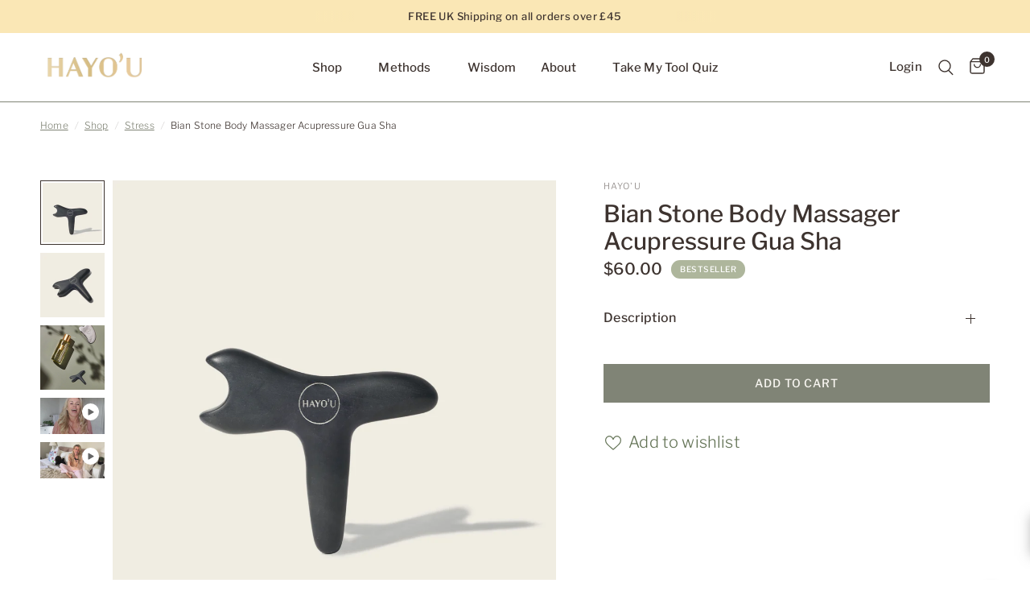

--- FILE ---
content_type: text/html; charset=utf-8
request_url: https://hayoumethod.com/en-us/collections/stress/products/bian-stone-body-massager-gua-sha-tool
body_size: 43986
content:
<!doctype html><html class="no-js" lang="en" dir="ltr">
<head>
	<meta charset="utf-8">
	<meta http-equiv="X-UA-Compatible" content="IE=edge,chrome=1">
	<meta name="viewport" content="width=device-width, initial-scale=1, maximum-scale=5, viewport-fit=cover">
	<meta name="theme-color" content="#ffffff">
	<link rel="canonical" href="https://hayoumethod.com/en-us/products/bian-stone-body-massager-gua-sha-tool">
	<link rel="preconnect" href="https://cdn.shopify.com" crossorigin>
	<link rel="preload" as="style" href="//hayoumethod.com/cdn/shop/t/14/assets/app.css?v=25061278461112926051725466943">
<link rel="preload" as="style" href="//hayoumethod.com/cdn/shop/t/14/assets/product.css?v=156676372187524796491725466946">
<link rel="preload" as="image" href="//hayoumethod.com/cdn/shop/products/bianstonetool3.jpg?v=1700671211&width=375" imagesrcset="//hayoumethod.com/cdn/shop/products/bianstonetool3.jpg?v=1700671211&width=375 375w,//hayoumethod.com/cdn/shop/products/bianstonetool3.jpg?v=1700671211&width=640 640w,//hayoumethod.com/cdn/shop/products/bianstonetool3.jpg?v=1700671211&width=960 960w" imagesizes="auto">




<link href="//hayoumethod.com/cdn/shop/t/14/assets/animations.min.js?v=125778792411641688251724076690" as="script" rel="preload">

<link href="//hayoumethod.com/cdn/shop/t/14/assets/header.js?v=53973329853117484881724076691" as="script" rel="preload">
<link href="//hayoumethod.com/cdn/shop/t/14/assets/vendor.min.js?v=24387807840910288901724076692" as="script" rel="preload">
<link href="//hayoumethod.com/cdn/shop/t/14/assets/app.js?v=28384534787120682601724193942" as="script" rel="preload">
<link href="//hayoumethod.com/cdn/shop/t/14/assets/slideshow.js?v=3694593534833641341724076692" as="script" rel="preload">

<script>
window.lazySizesConfig = window.lazySizesConfig || {};
window.lazySizesConfig.expand = 250;
window.lazySizesConfig.loadMode = 1;
window.lazySizesConfig.loadHidden = false;
</script>


	<link rel="icon" type="image/png" href="//hayoumethod.com/cdn/shop/files/HAYO_U_Favicon_New.png?crop=center&height=32&v=1697200819&width=32">

	<title>
	Bian Stone Body Massager Acupressure Tool | Hayo&#39;u Body Massage Tool &ndash; Hayo&#39;u Method
	</title>

	
	<meta name="description" content="Easy and comfortable to use, the Bian Stone Body Massager is a versatile self-acupressure Gua Sha tool that can be used for pressing and kneading the trigger points.">
	
<link rel="preconnect" href="https://fonts.shopifycdn.com" crossorigin>

<meta property="og:site_name" content="Hayo&#39;u Method">
<meta property="og:url" content="https://hayoumethod.com/en-us/products/bian-stone-body-massager-gua-sha-tool">
<meta property="og:title" content="Bian Stone Body Massager Acupressure Tool | Hayo&#39;u Body Massage Tool">
<meta property="og:type" content="product">
<meta property="og:description" content="Easy and comfortable to use, the Bian Stone Body Massager is a versatile self-acupressure Gua Sha tool that can be used for pressing and kneading the trigger points."><meta property="og:image" content="http://hayoumethod.com/cdn/shop/products/bianstonetool3.jpg?v=1700671211">
  <meta property="og:image:secure_url" content="https://hayoumethod.com/cdn/shop/products/bianstonetool3.jpg?v=1700671211">
  <meta property="og:image:width" content="4431">
  <meta property="og:image:height" content="4431"><meta property="og:price:amount" content="60.00">
  <meta property="og:price:currency" content="USD"><meta name="twitter:card" content="summary_large_image">
<meta name="twitter:title" content="Bian Stone Body Massager Acupressure Tool | Hayo&#39;u Body Massage Tool">
<meta name="twitter:description" content="Easy and comfortable to use, the Bian Stone Body Massager is a versatile self-acupressure Gua Sha tool that can be used for pressing and kneading the trigger points.">


	<link href="//hayoumethod.com/cdn/shop/t/14/assets/app.css?v=25061278461112926051725466943" rel="stylesheet" type="text/css" media="all" />

	<style data-shopify>

  @font-face {
font-family: "Ivymode";
src: url("https://cdn.shopify.com/s/files/1/0548/8636/7296/files/ivymode_light-webfont.woff2?v=1697189443") format("woff2");
}
  
	@font-face {
  font-family: "Libre Franklin";
  font-weight: 300;
  font-style: normal;
  font-display: swap;
  src: url("//hayoumethod.com/cdn/fonts/libre_franklin/librefranklin_n3.8cafdf02f3a4e5567b74224f139d214e665e34e1.woff2") format("woff2"),
       url("//hayoumethod.com/cdn/fonts/libre_franklin/librefranklin_n3.cdf6db8de35eb51473c109b271bf04f2b0561d68.woff") format("woff");
}

@font-face {
  font-family: "Libre Franklin";
  font-weight: 500;
  font-style: normal;
  font-display: swap;
  src: url("//hayoumethod.com/cdn/fonts/libre_franklin/librefranklin_n5.9261428336eff957b0a7eb23fe0c9ce37faee0f6.woff2") format("woff2"),
       url("//hayoumethod.com/cdn/fonts/libre_franklin/librefranklin_n5.017cd79179c42e6cced54a81ea8f2b62c04cb72e.woff") format("woff");
}

@font-face {
  font-family: "Libre Franklin";
  font-weight: 500;
  font-style: normal;
  font-display: swap;
  src: url("//hayoumethod.com/cdn/fonts/libre_franklin/librefranklin_n5.9261428336eff957b0a7eb23fe0c9ce37faee0f6.woff2") format("woff2"),
       url("//hayoumethod.com/cdn/fonts/libre_franklin/librefranklin_n5.017cd79179c42e6cced54a81ea8f2b62c04cb72e.woff") format("woff");
}

@font-face {
  font-family: "Libre Franklin";
  font-weight: 300;
  font-style: italic;
  font-display: swap;
  src: url("//hayoumethod.com/cdn/fonts/libre_franklin/librefranklin_i3.27165bbc51c81ac815a3253a3cb85fa882967f30.woff2") format("woff2"),
       url("//hayoumethod.com/cdn/fonts/libre_franklin/librefranklin_i3.9c035b1243bfce781830852fea08b140fdc7e703.woff") format("woff");
}

@font-face {
  font-family: "Libre Franklin";
  font-weight: 500;
  font-style: italic;
  font-display: swap;
  src: url("//hayoumethod.com/cdn/fonts/libre_franklin/librefranklin_i5.d59b9674e3c3b6d0280301f7f39edfca05dc6630.woff2") format("woff2"),
       url("//hayoumethod.com/cdn/fonts/libre_franklin/librefranklin_i5.12ba54d9f70eae3e3d46e106b5741bf3970927ec.woff") format("woff");
}


		@font-face {
  font-family: Arsenal;
  font-weight: 400;
  font-style: normal;
  font-display: swap;
  src: url("//hayoumethod.com/cdn/fonts/arsenal/arsenal_n4.51305299cd12b61bc0400367405b80442269043d.woff2") format("woff2"),
       url("//hayoumethod.com/cdn/fonts/arsenal/arsenal_n4.93261dd112afca16489c9f1c0d423ccd8a12c0a3.woff") format("woff");
}

@font-face {
  font-family: Arsenal;
  font-weight: 400;
  font-style: normal;
  font-display: swap;
  src: url("//hayoumethod.com/cdn/fonts/arsenal/arsenal_n4.51305299cd12b61bc0400367405b80442269043d.woff2") format("woff2"),
       url("//hayoumethod.com/cdn/fonts/arsenal/arsenal_n4.93261dd112afca16489c9f1c0d423ccd8a12c0a3.woff") format("woff");
}

h1,h2,h3,h4,h5,h6,
	.h1,.h2,.h3,.h4,.h5,.h6,
	.logolink.text-logo,
	.heading-font,
	.h1-xlarge,
	.h1-large,
	.customer-addresses .my-address .address-index {
		font-style: normal;
font-weight: 400;
font-family: "Ivymode";
	}
	body,
	.body-font,
	.thb-product-detail .product-title {
		font-style: normal;
		font-weight: 300;
		font-family: "Libre Franklin", sans-serif;
	}
	:root {
		--font-body-scale: 1.0;
		--font-body-line-height-scale: 0.9;
		--font-body-letter-spacing: 0.01em;
		--font-body-medium-weight: 500;
    --font-body-bold-weight: 500;
		--font-announcement-scale: 1.0;
		--font-heading-scale: 1.05;
		--font-heading-line-height-scale: 1.0;
		--font-heading-letter-spacing: 0.0em;
		--font-navigation-scale: 1.0;
		--font-product-title-scale: 1.0;
		--font-product-title-line-height-scale: 1.0;
		--button-letter-spacing: 0.07em;

		--bg-body: #ffffff;
		--bg-body-rgb: 255,255,255;
		--bg-body-darken: #f7f7f7;
		--payment-terms-background-color: #ffffff;
		--color-body: #3d332f;
		--color-body-rgb: 61,51,47;
		--color-accent: #808476;
		--color-accent-rgb: 128,132,118;
		--color-border: rgba(0,0,0,0);
		--color-form-border: #808476;
		--color-overlay-rgb: 0,0,0;

		--shopify-accelerated-checkout-button-block-size: 48px;
		--shopify-accelerated-checkout-inline-alignment: center;
		--shopify-accelerated-checkout-skeleton-animation-duration: 0.25s;--color-announcement-bar-text: #3d332f;--color-announcement-bar-bg: #fae7b5;--color-header-bg: #ffffff;
			--color-header-bg-rgb: 255,255,255;--color-header-text: #3d332f;
			--color-header-text-rgb: 61,51,47;--color-header-links: #3d332f;--color-header-links-hover: #808476;--color-header-icons: #3d332f;--color-header-border: #808476;--solid-button-background: #808476;--solid-button-label: #f9f7f2;--outline-button-label: #3d332f;--color-price: #3d332f;--color-star: #ecd598;--color-dots: #3d332f;--color-inventory-instock: #aeb69c;--color-inventory-lowstock: #ecd598;--section-spacing-mobile: 15px;
		--section-spacing-desktop: 40px;--button-border-radius: 0px;
			--shopify-accelerated-checkout-button-border-radius: 0px;--color-badge-text: #ffffff;--color-badge-sold-out: #f0ece3;--color-badge-sale: #aeb69c;.badge.new{
					background: #808476;
				}
			
.badge.bestseller{
					background: #ecd598;
				}
			
.badge.award-winning{
					background: #3d332f;
				}
			
.badge.limited-edition{
					background: #3a4635;
				}
			
--color-badge-preorder: #99d1b8;--badge-corner-radius: 13px;--color-footer-text: #3d332f;
			--color-footer-text-rgb: 61,51,47;--color-footer-link: #808476;--color-footer-link-hover: #aeb69c;--color-footer-border: #808476;
			--color-footer-border-rgb: 128,132,118;--color-footer-bg: #f0ece3;}
</style>


	<script>
		window.theme = window.theme || {};
		theme = {
			settings: {
				money_with_currency_format:"${{amount}}",
				cart_drawer:true,
				product_id: 6608757555264,
			},
			routes: {
				root_url: '/en-us',
				cart_url: '/en-us/cart',
				cart_add_url: '/en-us/cart/add',
				search_url: '/en-us/search',
				cart_change_url: '/en-us/cart/change',
				cart_update_url: '/en-us/cart/update',
				predictive_search_url: '/en-us/search/suggest',
			},
			variantStrings: {
        addToCart: `Add to cart`,
        soldOut: `Sold out`,
        unavailable: `Unavailable`,
        preOrder: `Pre-order`,
      },
			strings: {
				requiresTerms: `You must agree with the terms and conditions of sales to check out`,
				shippingEstimatorNoResults: `Sorry, we do not ship to your address.`,
				shippingEstimatorOneResult: `There is one shipping rate for your address:`,
				shippingEstimatorMultipleResults: `There are several shipping rates for your address:`,
				shippingEstimatorError: `One or more error occurred while retrieving shipping rates:`
			}
		};
	</script>
	<script>window.performance && window.performance.mark && window.performance.mark('shopify.content_for_header.start');</script><meta name="facebook-domain-verification" content="2ekhoakw1m1jim5sd545wg44sxiw4u">
<meta id="shopify-digital-wallet" name="shopify-digital-wallet" content="/54886367296/digital_wallets/dialog">
<meta name="shopify-checkout-api-token" content="bab186e68f850d74749b634635165674">
<meta id="in-context-paypal-metadata" data-shop-id="54886367296" data-venmo-supported="false" data-environment="production" data-locale="en_US" data-paypal-v4="true" data-currency="USD">
<link rel="alternate" hreflang="x-default" href="https://hayoumethod.com/products/bian-stone-body-massager-gua-sha-tool">
<link rel="alternate" hreflang="en" href="https://hayoumethod.com/products/bian-stone-body-massager-gua-sha-tool">
<link rel="alternate" hreflang="en-IM" href="https://hayoumethod.com/en-im/products/bian-stone-body-massager-gua-sha-tool">
<link rel="alternate" hreflang="en-US" href="https://hayoumethod.com/en-us/products/bian-stone-body-massager-gua-sha-tool">
<link rel="alternate" type="application/json+oembed" href="https://hayoumethod.com/en-us/products/bian-stone-body-massager-gua-sha-tool.oembed">
<script async="async" src="/checkouts/internal/preloads.js?locale=en-US"></script>
<link rel="preconnect" href="https://shop.app" crossorigin="anonymous">
<script async="async" src="https://shop.app/checkouts/internal/preloads.js?locale=en-US&shop_id=54886367296" crossorigin="anonymous"></script>
<script id="apple-pay-shop-capabilities" type="application/json">{"shopId":54886367296,"countryCode":"GB","currencyCode":"USD","merchantCapabilities":["supports3DS"],"merchantId":"gid:\/\/shopify\/Shop\/54886367296","merchantName":"Hayo'u Method","requiredBillingContactFields":["postalAddress","email","phone"],"requiredShippingContactFields":["postalAddress","email","phone"],"shippingType":"shipping","supportedNetworks":["visa","maestro","masterCard","amex"],"total":{"type":"pending","label":"Hayo'u Method","amount":"1.00"},"shopifyPaymentsEnabled":true,"supportsSubscriptions":true}</script>
<script id="shopify-features" type="application/json">{"accessToken":"bab186e68f850d74749b634635165674","betas":["rich-media-storefront-analytics"],"domain":"hayoumethod.com","predictiveSearch":true,"shopId":54886367296,"locale":"en"}</script>
<script>var Shopify = Shopify || {};
Shopify.shop = "hayou-method.myshopify.com";
Shopify.locale = "en";
Shopify.currency = {"active":"USD","rate":"1.3646886"};
Shopify.country = "US";
Shopify.theme = {"name":"Website Jan 25","id":125324230720,"schema_name":"Reformation","schema_version":"5.1.0","theme_store_id":1762,"role":"main"};
Shopify.theme.handle = "null";
Shopify.theme.style = {"id":null,"handle":null};
Shopify.cdnHost = "hayoumethod.com/cdn";
Shopify.routes = Shopify.routes || {};
Shopify.routes.root = "/en-us/";</script>
<script type="module">!function(o){(o.Shopify=o.Shopify||{}).modules=!0}(window);</script>
<script>!function(o){function n(){var o=[];function n(){o.push(Array.prototype.slice.apply(arguments))}return n.q=o,n}var t=o.Shopify=o.Shopify||{};t.loadFeatures=n(),t.autoloadFeatures=n()}(window);</script>
<script>
  window.ShopifyPay = window.ShopifyPay || {};
  window.ShopifyPay.apiHost = "shop.app\/pay";
  window.ShopifyPay.redirectState = null;
</script>
<script id="shop-js-analytics" type="application/json">{"pageType":"product"}</script>
<script defer="defer" async type="module" src="//hayoumethod.com/cdn/shopifycloud/shop-js/modules/v2/client.init-shop-cart-sync_C5BV16lS.en.esm.js"></script>
<script defer="defer" async type="module" src="//hayoumethod.com/cdn/shopifycloud/shop-js/modules/v2/chunk.common_CygWptCX.esm.js"></script>
<script type="module">
  await import("//hayoumethod.com/cdn/shopifycloud/shop-js/modules/v2/client.init-shop-cart-sync_C5BV16lS.en.esm.js");
await import("//hayoumethod.com/cdn/shopifycloud/shop-js/modules/v2/chunk.common_CygWptCX.esm.js");

  window.Shopify.SignInWithShop?.initShopCartSync?.({"fedCMEnabled":true,"windoidEnabled":true});

</script>
<script>
  window.Shopify = window.Shopify || {};
  if (!window.Shopify.featureAssets) window.Shopify.featureAssets = {};
  window.Shopify.featureAssets['shop-js'] = {"shop-cart-sync":["modules/v2/client.shop-cart-sync_ZFArdW7E.en.esm.js","modules/v2/chunk.common_CygWptCX.esm.js"],"init-fed-cm":["modules/v2/client.init-fed-cm_CmiC4vf6.en.esm.js","modules/v2/chunk.common_CygWptCX.esm.js"],"shop-button":["modules/v2/client.shop-button_tlx5R9nI.en.esm.js","modules/v2/chunk.common_CygWptCX.esm.js"],"shop-cash-offers":["modules/v2/client.shop-cash-offers_DOA2yAJr.en.esm.js","modules/v2/chunk.common_CygWptCX.esm.js","modules/v2/chunk.modal_D71HUcav.esm.js"],"init-windoid":["modules/v2/client.init-windoid_sURxWdc1.en.esm.js","modules/v2/chunk.common_CygWptCX.esm.js"],"shop-toast-manager":["modules/v2/client.shop-toast-manager_ClPi3nE9.en.esm.js","modules/v2/chunk.common_CygWptCX.esm.js"],"init-shop-email-lookup-coordinator":["modules/v2/client.init-shop-email-lookup-coordinator_B8hsDcYM.en.esm.js","modules/v2/chunk.common_CygWptCX.esm.js"],"init-shop-cart-sync":["modules/v2/client.init-shop-cart-sync_C5BV16lS.en.esm.js","modules/v2/chunk.common_CygWptCX.esm.js"],"avatar":["modules/v2/client.avatar_BTnouDA3.en.esm.js"],"pay-button":["modules/v2/client.pay-button_FdsNuTd3.en.esm.js","modules/v2/chunk.common_CygWptCX.esm.js"],"init-customer-accounts":["modules/v2/client.init-customer-accounts_DxDtT_ad.en.esm.js","modules/v2/client.shop-login-button_C5VAVYt1.en.esm.js","modules/v2/chunk.common_CygWptCX.esm.js","modules/v2/chunk.modal_D71HUcav.esm.js"],"init-shop-for-new-customer-accounts":["modules/v2/client.init-shop-for-new-customer-accounts_ChsxoAhi.en.esm.js","modules/v2/client.shop-login-button_C5VAVYt1.en.esm.js","modules/v2/chunk.common_CygWptCX.esm.js","modules/v2/chunk.modal_D71HUcav.esm.js"],"shop-login-button":["modules/v2/client.shop-login-button_C5VAVYt1.en.esm.js","modules/v2/chunk.common_CygWptCX.esm.js","modules/v2/chunk.modal_D71HUcav.esm.js"],"init-customer-accounts-sign-up":["modules/v2/client.init-customer-accounts-sign-up_CPSyQ0Tj.en.esm.js","modules/v2/client.shop-login-button_C5VAVYt1.en.esm.js","modules/v2/chunk.common_CygWptCX.esm.js","modules/v2/chunk.modal_D71HUcav.esm.js"],"shop-follow-button":["modules/v2/client.shop-follow-button_Cva4Ekp9.en.esm.js","modules/v2/chunk.common_CygWptCX.esm.js","modules/v2/chunk.modal_D71HUcav.esm.js"],"checkout-modal":["modules/v2/client.checkout-modal_BPM8l0SH.en.esm.js","modules/v2/chunk.common_CygWptCX.esm.js","modules/v2/chunk.modal_D71HUcav.esm.js"],"lead-capture":["modules/v2/client.lead-capture_Bi8yE_yS.en.esm.js","modules/v2/chunk.common_CygWptCX.esm.js","modules/v2/chunk.modal_D71HUcav.esm.js"],"shop-login":["modules/v2/client.shop-login_D6lNrXab.en.esm.js","modules/v2/chunk.common_CygWptCX.esm.js","modules/v2/chunk.modal_D71HUcav.esm.js"],"payment-terms":["modules/v2/client.payment-terms_CZxnsJam.en.esm.js","modules/v2/chunk.common_CygWptCX.esm.js","modules/v2/chunk.modal_D71HUcav.esm.js"]};
</script>
<script>(function() {
  var isLoaded = false;
  function asyncLoad() {
    if (isLoaded) return;
    isLoaded = true;
    var urls = ["https:\/\/loox.io\/widget\/p2oSDqZ1sx\/loox.1728997699412.js?shop=hayou-method.myshopify.com","https:\/\/admin.revenuehunt.com\/embed.js?shop=hayou-method.myshopify.com","\/\/cdn.shopify.com\/proxy\/a6f7b862e07348f76308dbbb7622f674e7593df02364efc1a44ba55d531e97a4\/cdn.eu.amplitude.com\/script\/35f1446cc9ffc5184e92d030b7d45201.js?library=shopify\u0026shop=hayou-method.myshopify.com\u0026sp-cache-control=cHVibGljLCBtYXgtYWdlPTkwMA","\/\/cdn.shopify.com\/proxy\/61e34c1483fed17d3caa16effafe6e69e812b1fd739666a9fa91ab1044b93086\/d1639lhkj5l89m.cloudfront.net\/js\/storefront\/uppromote.js?shop=hayou-method.myshopify.com\u0026sp-cache-control=cHVibGljLCBtYXgtYWdlPTkwMA"];
    for (var i = 0; i < urls.length; i++) {
      var s = document.createElement('script');
      s.type = 'text/javascript';
      s.async = true;
      s.src = urls[i];
      var x = document.getElementsByTagName('script')[0];
      x.parentNode.insertBefore(s, x);
    }
  };
  if(window.attachEvent) {
    window.attachEvent('onload', asyncLoad);
  } else {
    window.addEventListener('load', asyncLoad, false);
  }
})();</script>
<script id="__st">var __st={"a":54886367296,"offset":0,"reqid":"a1fb0b9e-b14f-46b3-a34a-a31ce1f9fa54-1768665175","pageurl":"hayoumethod.com\/en-us\/collections\/stress\/products\/bian-stone-body-massager-gua-sha-tool","u":"6663fb863425","p":"product","rtyp":"product","rid":6608757555264};</script>
<script>window.ShopifyPaypalV4VisibilityTracking = true;</script>
<script id="captcha-bootstrap">!function(){'use strict';const t='contact',e='account',n='new_comment',o=[[t,t],['blogs',n],['comments',n],[t,'customer']],c=[[e,'customer_login'],[e,'guest_login'],[e,'recover_customer_password'],[e,'create_customer']],r=t=>t.map((([t,e])=>`form[action*='/${t}']:not([data-nocaptcha='true']) input[name='form_type'][value='${e}']`)).join(','),a=t=>()=>t?[...document.querySelectorAll(t)].map((t=>t.form)):[];function s(){const t=[...o],e=r(t);return a(e)}const i='password',u='form_key',d=['recaptcha-v3-token','g-recaptcha-response','h-captcha-response',i],f=()=>{try{return window.sessionStorage}catch{return}},m='__shopify_v',_=t=>t.elements[u];function p(t,e,n=!1){try{const o=window.sessionStorage,c=JSON.parse(o.getItem(e)),{data:r}=function(t){const{data:e,action:n}=t;return t[m]||n?{data:e,action:n}:{data:t,action:n}}(c);for(const[e,n]of Object.entries(r))t.elements[e]&&(t.elements[e].value=n);n&&o.removeItem(e)}catch(o){console.error('form repopulation failed',{error:o})}}const l='form_type',E='cptcha';function T(t){t.dataset[E]=!0}const w=window,h=w.document,L='Shopify',v='ce_forms',y='captcha';let A=!1;((t,e)=>{const n=(g='f06e6c50-85a8-45c8-87d0-21a2b65856fe',I='https://cdn.shopify.com/shopifycloud/storefront-forms-hcaptcha/ce_storefront_forms_captcha_hcaptcha.v1.5.2.iife.js',D={infoText:'Protected by hCaptcha',privacyText:'Privacy',termsText:'Terms'},(t,e,n)=>{const o=w[L][v],c=o.bindForm;if(c)return c(t,g,e,D).then(n);var r;o.q.push([[t,g,e,D],n]),r=I,A||(h.body.append(Object.assign(h.createElement('script'),{id:'captcha-provider',async:!0,src:r})),A=!0)});var g,I,D;w[L]=w[L]||{},w[L][v]=w[L][v]||{},w[L][v].q=[],w[L][y]=w[L][y]||{},w[L][y].protect=function(t,e){n(t,void 0,e),T(t)},Object.freeze(w[L][y]),function(t,e,n,w,h,L){const[v,y,A,g]=function(t,e,n){const i=e?o:[],u=t?c:[],d=[...i,...u],f=r(d),m=r(i),_=r(d.filter((([t,e])=>n.includes(e))));return[a(f),a(m),a(_),s()]}(w,h,L),I=t=>{const e=t.target;return e instanceof HTMLFormElement?e:e&&e.form},D=t=>v().includes(t);t.addEventListener('submit',(t=>{const e=I(t);if(!e)return;const n=D(e)&&!e.dataset.hcaptchaBound&&!e.dataset.recaptchaBound,o=_(e),c=g().includes(e)&&(!o||!o.value);(n||c)&&t.preventDefault(),c&&!n&&(function(t){try{if(!f())return;!function(t){const e=f();if(!e)return;const n=_(t);if(!n)return;const o=n.value;o&&e.removeItem(o)}(t);const e=Array.from(Array(32),(()=>Math.random().toString(36)[2])).join('');!function(t,e){_(t)||t.append(Object.assign(document.createElement('input'),{type:'hidden',name:u})),t.elements[u].value=e}(t,e),function(t,e){const n=f();if(!n)return;const o=[...t.querySelectorAll(`input[type='${i}']`)].map((({name:t})=>t)),c=[...d,...o],r={};for(const[a,s]of new FormData(t).entries())c.includes(a)||(r[a]=s);n.setItem(e,JSON.stringify({[m]:1,action:t.action,data:r}))}(t,e)}catch(e){console.error('failed to persist form',e)}}(e),e.submit())}));const S=(t,e)=>{t&&!t.dataset[E]&&(n(t,e.some((e=>e===t))),T(t))};for(const o of['focusin','change'])t.addEventListener(o,(t=>{const e=I(t);D(e)&&S(e,y())}));const B=e.get('form_key'),M=e.get(l),P=B&&M;t.addEventListener('DOMContentLoaded',(()=>{const t=y();if(P)for(const e of t)e.elements[l].value===M&&p(e,B);[...new Set([...A(),...v().filter((t=>'true'===t.dataset.shopifyCaptcha))])].forEach((e=>S(e,t)))}))}(h,new URLSearchParams(w.location.search),n,t,e,['guest_login'])})(!0,!0)}();</script>
<script integrity="sha256-4kQ18oKyAcykRKYeNunJcIwy7WH5gtpwJnB7kiuLZ1E=" data-source-attribution="shopify.loadfeatures" defer="defer" src="//hayoumethod.com/cdn/shopifycloud/storefront/assets/storefront/load_feature-a0a9edcb.js" crossorigin="anonymous"></script>
<script crossorigin="anonymous" defer="defer" src="//hayoumethod.com/cdn/shopifycloud/storefront/assets/shopify_pay/storefront-65b4c6d7.js?v=20250812"></script>
<script data-source-attribution="shopify.dynamic_checkout.dynamic.init">var Shopify=Shopify||{};Shopify.PaymentButton=Shopify.PaymentButton||{isStorefrontPortableWallets:!0,init:function(){window.Shopify.PaymentButton.init=function(){};var t=document.createElement("script");t.src="https://hayoumethod.com/cdn/shopifycloud/portable-wallets/latest/portable-wallets.en.js",t.type="module",document.head.appendChild(t)}};
</script>
<script data-source-attribution="shopify.dynamic_checkout.buyer_consent">
  function portableWalletsHideBuyerConsent(e){var t=document.getElementById("shopify-buyer-consent"),n=document.getElementById("shopify-subscription-policy-button");t&&n&&(t.classList.add("hidden"),t.setAttribute("aria-hidden","true"),n.removeEventListener("click",e))}function portableWalletsShowBuyerConsent(e){var t=document.getElementById("shopify-buyer-consent"),n=document.getElementById("shopify-subscription-policy-button");t&&n&&(t.classList.remove("hidden"),t.removeAttribute("aria-hidden"),n.addEventListener("click",e))}window.Shopify?.PaymentButton&&(window.Shopify.PaymentButton.hideBuyerConsent=portableWalletsHideBuyerConsent,window.Shopify.PaymentButton.showBuyerConsent=portableWalletsShowBuyerConsent);
</script>
<script data-source-attribution="shopify.dynamic_checkout.cart.bootstrap">document.addEventListener("DOMContentLoaded",(function(){function t(){return document.querySelector("shopify-accelerated-checkout-cart, shopify-accelerated-checkout")}if(t())Shopify.PaymentButton.init();else{new MutationObserver((function(e,n){t()&&(Shopify.PaymentButton.init(),n.disconnect())})).observe(document.body,{childList:!0,subtree:!0})}}));
</script>
<script id='scb4127' type='text/javascript' async='' src='https://hayoumethod.com/cdn/shopifycloud/privacy-banner/storefront-banner.js'></script><link id="shopify-accelerated-checkout-styles" rel="stylesheet" media="screen" href="https://hayoumethod.com/cdn/shopifycloud/portable-wallets/latest/accelerated-checkout-backwards-compat.css" crossorigin="anonymous">
<style id="shopify-accelerated-checkout-cart">
        #shopify-buyer-consent {
  margin-top: 1em;
  display: inline-block;
  width: 100%;
}

#shopify-buyer-consent.hidden {
  display: none;
}

#shopify-subscription-policy-button {
  background: none;
  border: none;
  padding: 0;
  text-decoration: underline;
  font-size: inherit;
  cursor: pointer;
}

#shopify-subscription-policy-button::before {
  box-shadow: none;
}

      </style>

<script>window.performance && window.performance.mark && window.performance.mark('shopify.content_for_header.end');</script> <!-- Header hook for plugins -->

	<script>document.documentElement.className = document.documentElement.className.replace('no-js', 'js');</script>
	
<script type="text/javascript">if(typeof window.hulkappsWishlist === 'undefined') {
        window.hulkappsWishlist = {};
        }
        window.hulkappsWishlist.baseURL = '/apps/advanced-wishlist/api';
        window.hulkappsWishlist.hasAppBlockSupport = '1';
        </script>
		<!-- Clarify Code Snippet -->
		<script type="text/javascript">
    (function(c,l,a,r,i,t,y){
        c[a]=c[a]||function(){(c[a].q=c[a].q||[]).push(arguments)};
        t=l.createElement(r);t.async=1;t.src="https://www.clarity.ms/tag/"+i;
        y=l.getElementsByTagName(r)[0];y.parentNode.insertBefore(t,y);
    })(window, document, "clarity", "script", "tmce48t53y");
</script>
<!-- END Clarify Code Snippet -->
<!-- BEGIN app block: shopify://apps/advanced-wishlist/blocks/app/330d9272-08ea-4193-b3e0-475a69fa65fa --><!-- BEGIN app snippet: variables --><script type="text/javascript">
    if(typeof window.hulkappsWishlist === 'undefined') {
        window.hulkappsWishlist = {};
    }
    window.hulkappsWishlist.customerID = null;
    window.hulkappsWishlist.customerName = null;
    window.hulkappsWishlist.domain = "hayou-method.myshopify.com";
    window.hulkappsWishlist.productJSON = {"id":6608757555264,"title":"Bian Stone Body Massager Acupressure Gua Sha","handle":"bian-stone-body-massager-gua-sha-tool","description":"\u003cp\u003eEasy and comfortable to use, the Bian Stone Body Massager is a versatile self-acupressure Gua Sha tool that can be used for pressing and kneading the trigger points as deeply or softly as desired, working not only on the body but also the reflexology zones on the hands and feet.\u003c\/p\u003e\n\u003cp\u003e\u003cspan style=\"font-weight: 400;\"\u003eCarefully hand crafted from the revered Bian Stone, known for its mineral rich, healing potency, our newest tool is a game changer for self-healing.\u003c\/span\u003e\u003c\/p\u003e\n\u003cp\u003e\u003cspan style=\"font-weight: 400;\"\u003eThe benefits of this product include:\u003c\/span\u003e\u003c\/p\u003e\n\u003cul\u003e\n\u003cli style=\"font-weight: 400;\"\u003e\u003cspan style=\"font-weight: 400;\"\u003eRelief for deep tissue and muscle tension, fatigue and pain\u003c\/span\u003e\u003c\/li\u003e\n\u003cli style=\"font-weight: 400;\"\u003e\u003cspan style=\"font-weight: 400;\"\u003eHelps to control weight concerns\u003c\/span\u003e\u003c\/li\u003e\n\u003cli style=\"font-weight: 400;\"\u003e\u003cspan style=\"font-weight: 400;\"\u003eImproves digestion\u003c\/span\u003e\u003c\/li\u003e\n\u003cli style=\"font-weight: 400;\"\u003e\u003cspan style=\"font-weight: 400;\"\u003eHelps with constipation\u003c\/span\u003e\u003c\/li\u003e\n\u003cli style=\"font-weight: 400;\"\u003e\u003cspan style=\"font-weight: 400;\"\u003eAids lymph drainage and detoxification\u003c\/span\u003e\u003c\/li\u003e\n\u003cli style=\"font-weight: 400;\"\u003e\u003cspan style=\"font-weight: 400;\"\u003eHelps to break down scar tissue\u003c\/span\u003e\u003c\/li\u003e\n\u003cli style=\"font-weight: 400;\"\u003e\u003cspan style=\"font-weight: 400;\"\u003eNerve pain is relieved as healthy circulation to the area is restored\u003c\/span\u003e\u003c\/li\u003e\n\u003cli style=\"font-weight: 400;\"\u003e\u003cspan style=\"font-weight: 400;\"\u003eStimulates the immune system\u003c\/span\u003e\u003c\/li\u003e\n\u003cli style=\"font-weight: 400;\"\u003e\u003cspan style=\"font-weight: 400;\"\u003ePerfect for sports recovery and aftercare\u003c\/span\u003e\u003c\/li\u003e\n\u003cli style=\"font-weight: 400;\"\u003e\u003cspan style=\"font-weight: 400;\"\u003eNatural pain relief\u003c\/span\u003e\u003c\/li\u003e\n\u003cli style=\"font-weight: 400;\"\u003e\u003cspan style=\"font-weight: 400;\"\u003eEnhances mood by releasing endorphins\u003c\/span\u003e\u003c\/li\u003e\n\u003cli style=\"font-weight: 400;\"\u003e\u003cspan style=\"font-weight: 400;\"\u003eImproves insomnia and supports deeper sleep\u003c\/span\u003e\u003c\/li\u003e\n\u003cli style=\"font-weight: 400;\"\u003e\u003cspan style=\"font-weight: 400;\"\u003eLowers blood pressure\u003c\/span\u003e\u003c\/li\u003e\n\u003c\/ul\u003e\n\u003cp\u003eThe versatile Bian Stone Body Massage Tool has been created to take your self-healing journey to the next level through:\u003cbr\u003e\u003c\/p\u003e\n\u003cul\u003e\n\u003cli\u003eAcupressure\u003c\/li\u003e\n\u003cli\u003eGua sha\u003c\/li\u003e\n\u003cli\u003eMeridian Clearing\u003c\/li\u003e\n\u003c\/ul\u003e\n\u003cp\u003e \u003c\/p\u003e\n\u003cp\u003e\u003cstrong\u003e\u003cspan role=\"presentation\" dir=\"ltr\"\u003eCan anyone use the Bian Stone Body Massager?\u003c\/span\u003e\u003c\/strong\u003e\u003c\/p\u003e\n\u003cp\u003e\u003cspan role=\"presentation\" dir=\"ltr\"\u003eYes, acupressure is a truly holistic treatment, accessible to everyone due to its \u003c\/span\u003e\u003cbr role=\"presentation\"\u003e\u003cspan role=\"presentation\" dir=\"ltr\"\u003eversatility and the fact that you can vary the intensity of pressure and duration \u003c\/span\u003e\u003cbr role=\"presentation\"\u003e\u003cspan role=\"presentation\" dir=\"ltr\"\u003eto suit individual requirements. \u003c\/span\u003e\u003cbr role=\"presentation\"\u003e\u003cspan role=\"presentation\" dir=\"ltr\"\u003eHowever, as with any treatment or therapy, there are come contraindications so \u003c\/span\u003e\u003cbr role=\"presentation\"\u003e\u003cspan role=\"presentation\" dir=\"ltr\"\u003eif you are in any doubt, always consult your GP or Consultant before use.\u003c\/span\u003e\u003c\/p\u003e\n\u003cp\u003e \u003c\/p\u003e\n\u003cp\u003e\u003cspan role=\"presentation\" dir=\"ltr\"\u003e\u003cstrong\u003eContraindications\u003c\/strong\u003e – avoid self-acupressure if any of the following \u003c\/span\u003e\u003cbr role=\"presentation\"\u003e\u003cspan role=\"presentation\" dir=\"ltr\"\u003eapplies to you:\u003c\/span\u003e\u003cbr role=\"presentation\"\u003e\u003c\/p\u003e\n\u003cul\u003e\n\u003cli\u003e\u003cspan role=\"presentation\" dir=\"ltr\"\u003ePregnancy\u003c\/span\u003e\u003c\/li\u003e\n\u003cli\u003e\u003cspan role=\"presentation\" dir=\"ltr\"\u003eDiabetes \u003c\/span\u003e\u003c\/li\u003e\n\u003cli\u003e\u003cspan role=\"presentation\" dir=\"ltr\"\u003eBleeding disorders or if you are taking medication such as Warfarin \u003c\/span\u003e\u003c\/li\u003e\n\u003cli\u003e\u003cspan role=\"presentation\" dir=\"ltr\"\u003eOsteoporosis \u003c\/span\u003e\u003c\/li\u003e\n\u003cli\u003e\u003cspan role=\"presentation\" dir=\"ltr\"\u003eOpen wounds or extreme bruising\u003c\/span\u003e\u003c\/li\u003e\n\u003cli\u003e\u003cspan role=\"presentation\" dir=\"ltr\"\u003eAreas of unexplained swelling\u003c\/span\u003e\u003c\/li\u003e\n\u003cli\u003e\u003cspan role=\"presentation\" dir=\"ltr\"\u003eVaricose Veins\u003c\/span\u003e\u003c\/li\u003e\n\u003cli\u003e\u003cspan role=\"presentation\" dir=\"ltr\"\u003eCancer (unless your consultant gives explicit approval)\u003c\/span\u003e\u003c\/li\u003e\n\u003cli\u003e\u003cspan role=\"presentation\" dir=\"ltr\"\u003eHeart disease (unless your consultant gives explicit approval)\u003c\/span\u003e\u003c\/li\u003e\n\u003c\/ul\u003e\n\u003cp\u003e\u003ca href=\"https:\/\/hayoumethod.com\/pages\/bian-stone-ritual\"\u003e\u003cspan role=\"presentation\" dir=\"ltr\"\u003eDiscover more and view the Bian Stone Body Massager ritual\u003c\/span\u003e\u003c\/a\u003e\u003c\/p\u003e","published_at":"2022-09-07T23:36:36+01:00","created_at":"2022-07-07T14:47:45+01:00","vendor":"HAYO'U","type":"TOOL","tags":["acupressure","beauty","bestseller","bian stone","body","face","gua sha","healing","him","katie","massage","muscle relief","Relaxation","tension","tool"],"price":6000,"price_min":6000,"price_max":6000,"available":true,"price_varies":false,"compare_at_price":null,"compare_at_price_min":0,"compare_at_price_max":0,"compare_at_price_varies":false,"variants":[{"id":39448132223040,"title":"Default Title","option1":"Default Title","option2":null,"option3":null,"sku":"HM-051","requires_shipping":true,"taxable":true,"featured_image":null,"available":true,"name":"Bian Stone Body Massager Acupressure Gua Sha","public_title":null,"options":["Default Title"],"price":6000,"weight":200,"compare_at_price":null,"inventory_management":"shopify","barcode":"5 060471120626","requires_selling_plan":false,"selling_plan_allocations":[]}],"images":["\/\/hayoumethod.com\/cdn\/shop\/products\/bianstonetool3.jpg?v=1700671211","\/\/hayoumethod.com\/cdn\/shop\/products\/bianstone2.jpg?v=1700671211","\/\/hayoumethod.com\/cdn\/shop\/products\/bianstone.jpg?v=1700671211"],"featured_image":"\/\/hayoumethod.com\/cdn\/shop\/products\/bianstonetool3.jpg?v=1700671211","options":["Title"],"media":[{"alt":null,"id":20707889217600,"position":1,"preview_image":{"aspect_ratio":1.0,"height":4431,"width":4431,"src":"\/\/hayoumethod.com\/cdn\/shop\/products\/bianstonetool3.jpg?v=1700671211"},"aspect_ratio":1.0,"height":4431,"media_type":"image","src":"\/\/hayoumethod.com\/cdn\/shop\/products\/bianstonetool3.jpg?v=1700671211","width":4431},{"alt":null,"id":20707889250368,"position":2,"preview_image":{"aspect_ratio":1.0,"height":4431,"width":4431,"src":"\/\/hayoumethod.com\/cdn\/shop\/products\/bianstone2.jpg?v=1700671211"},"aspect_ratio":1.0,"height":4431,"media_type":"image","src":"\/\/hayoumethod.com\/cdn\/shop\/products\/bianstone2.jpg?v=1700671211","width":4431},{"alt":null,"id":20707889283136,"position":3,"preview_image":{"aspect_ratio":1.0,"height":2342,"width":2342,"src":"\/\/hayoumethod.com\/cdn\/shop\/products\/bianstone.jpg?v=1700671211"},"aspect_ratio":1.0,"height":2342,"media_type":"image","src":"\/\/hayoumethod.com\/cdn\/shop\/products\/bianstone.jpg?v=1700671211","width":2342},{"alt":null,"id":21870825832512,"position":4,"preview_image":{"aspect_ratio":1.778,"height":720,"width":1280,"src":"\/\/hayoumethod.com\/cdn\/shop\/files\/preview_images\/6b77fe4add0140bf98c9e7931e44badb.thumbnail.0000000000.jpg?v=1704707749"},"aspect_ratio":1.775,"duration":457000,"media_type":"video","sources":[{"format":"mp4","height":480,"mime_type":"video\/mp4","url":"\/\/hayoumethod.com\/cdn\/shop\/videos\/c\/vp\/6b77fe4add0140bf98c9e7931e44badb\/6b77fe4add0140bf98c9e7931e44badb.SD-480p-1.2Mbps-22869218.mp4?v=0","width":852},{"format":"mp4","height":720,"mime_type":"video\/mp4","url":"\/\/hayoumethod.com\/cdn\/shop\/videos\/c\/vp\/6b77fe4add0140bf98c9e7931e44badb\/6b77fe4add0140bf98c9e7931e44badb.HD-720p-3.0Mbps-22869218.mp4?v=0","width":1280},{"format":"m3u8","height":720,"mime_type":"application\/x-mpegURL","url":"\/\/hayoumethod.com\/cdn\/shop\/videos\/c\/vp\/6b77fe4add0140bf98c9e7931e44badb\/6b77fe4add0140bf98c9e7931e44badb.m3u8?v=0","width":1280}]},{"alt":null,"id":66859956437366,"position":5,"preview_image":{"aspect_ratio":1.778,"height":1080,"width":1920,"src":"\/\/hayoumethod.com\/cdn\/shop\/files\/preview_images\/fe049fb8935b4917b049bec7f33789b5.thumbnail.0000000000.jpg?v=1758882100"},"aspect_ratio":1.775,"duration":186000,"media_type":"video","sources":[{"format":"mp4","height":480,"mime_type":"video\/mp4","url":"\/\/hayoumethod.com\/cdn\/shop\/videos\/c\/vp\/fe049fb8935b4917b049bec7f33789b5\/fe049fb8935b4917b049bec7f33789b5.SD-480p-1.5Mbps-58314675.mp4?v=0","width":852},{"format":"mp4","height":1080,"mime_type":"video\/mp4","url":"\/\/hayoumethod.com\/cdn\/shop\/videos\/c\/vp\/fe049fb8935b4917b049bec7f33789b5\/fe049fb8935b4917b049bec7f33789b5.HD-1080p-7.2Mbps-58314675.mp4?v=0","width":1920},{"format":"mp4","height":720,"mime_type":"video\/mp4","url":"\/\/hayoumethod.com\/cdn\/shop\/videos\/c\/vp\/fe049fb8935b4917b049bec7f33789b5\/fe049fb8935b4917b049bec7f33789b5.HD-720p-4.5Mbps-58314675.mp4?v=0","width":1280},{"format":"m3u8","height":1080,"mime_type":"application\/x-mpegURL","url":"\/\/hayoumethod.com\/cdn\/shop\/videos\/c\/vp\/fe049fb8935b4917b049bec7f33789b5\/fe049fb8935b4917b049bec7f33789b5.m3u8?v=0","width":1920}]}],"requires_selling_plan":false,"selling_plan_groups":[],"content":"\u003cp\u003eEasy and comfortable to use, the Bian Stone Body Massager is a versatile self-acupressure Gua Sha tool that can be used for pressing and kneading the trigger points as deeply or softly as desired, working not only on the body but also the reflexology zones on the hands and feet.\u003c\/p\u003e\n\u003cp\u003e\u003cspan style=\"font-weight: 400;\"\u003eCarefully hand crafted from the revered Bian Stone, known for its mineral rich, healing potency, our newest tool is a game changer for self-healing.\u003c\/span\u003e\u003c\/p\u003e\n\u003cp\u003e\u003cspan style=\"font-weight: 400;\"\u003eThe benefits of this product include:\u003c\/span\u003e\u003c\/p\u003e\n\u003cul\u003e\n\u003cli style=\"font-weight: 400;\"\u003e\u003cspan style=\"font-weight: 400;\"\u003eRelief for deep tissue and muscle tension, fatigue and pain\u003c\/span\u003e\u003c\/li\u003e\n\u003cli style=\"font-weight: 400;\"\u003e\u003cspan style=\"font-weight: 400;\"\u003eHelps to control weight concerns\u003c\/span\u003e\u003c\/li\u003e\n\u003cli style=\"font-weight: 400;\"\u003e\u003cspan style=\"font-weight: 400;\"\u003eImproves digestion\u003c\/span\u003e\u003c\/li\u003e\n\u003cli style=\"font-weight: 400;\"\u003e\u003cspan style=\"font-weight: 400;\"\u003eHelps with constipation\u003c\/span\u003e\u003c\/li\u003e\n\u003cli style=\"font-weight: 400;\"\u003e\u003cspan style=\"font-weight: 400;\"\u003eAids lymph drainage and detoxification\u003c\/span\u003e\u003c\/li\u003e\n\u003cli style=\"font-weight: 400;\"\u003e\u003cspan style=\"font-weight: 400;\"\u003eHelps to break down scar tissue\u003c\/span\u003e\u003c\/li\u003e\n\u003cli style=\"font-weight: 400;\"\u003e\u003cspan style=\"font-weight: 400;\"\u003eNerve pain is relieved as healthy circulation to the area is restored\u003c\/span\u003e\u003c\/li\u003e\n\u003cli style=\"font-weight: 400;\"\u003e\u003cspan style=\"font-weight: 400;\"\u003eStimulates the immune system\u003c\/span\u003e\u003c\/li\u003e\n\u003cli style=\"font-weight: 400;\"\u003e\u003cspan style=\"font-weight: 400;\"\u003ePerfect for sports recovery and aftercare\u003c\/span\u003e\u003c\/li\u003e\n\u003cli style=\"font-weight: 400;\"\u003e\u003cspan style=\"font-weight: 400;\"\u003eNatural pain relief\u003c\/span\u003e\u003c\/li\u003e\n\u003cli style=\"font-weight: 400;\"\u003e\u003cspan style=\"font-weight: 400;\"\u003eEnhances mood by releasing endorphins\u003c\/span\u003e\u003c\/li\u003e\n\u003cli style=\"font-weight: 400;\"\u003e\u003cspan style=\"font-weight: 400;\"\u003eImproves insomnia and supports deeper sleep\u003c\/span\u003e\u003c\/li\u003e\n\u003cli style=\"font-weight: 400;\"\u003e\u003cspan style=\"font-weight: 400;\"\u003eLowers blood pressure\u003c\/span\u003e\u003c\/li\u003e\n\u003c\/ul\u003e\n\u003cp\u003eThe versatile Bian Stone Body Massage Tool has been created to take your self-healing journey to the next level through:\u003cbr\u003e\u003c\/p\u003e\n\u003cul\u003e\n\u003cli\u003eAcupressure\u003c\/li\u003e\n\u003cli\u003eGua sha\u003c\/li\u003e\n\u003cli\u003eMeridian Clearing\u003c\/li\u003e\n\u003c\/ul\u003e\n\u003cp\u003e \u003c\/p\u003e\n\u003cp\u003e\u003cstrong\u003e\u003cspan role=\"presentation\" dir=\"ltr\"\u003eCan anyone use the Bian Stone Body Massager?\u003c\/span\u003e\u003c\/strong\u003e\u003c\/p\u003e\n\u003cp\u003e\u003cspan role=\"presentation\" dir=\"ltr\"\u003eYes, acupressure is a truly holistic treatment, accessible to everyone due to its \u003c\/span\u003e\u003cbr role=\"presentation\"\u003e\u003cspan role=\"presentation\" dir=\"ltr\"\u003eversatility and the fact that you can vary the intensity of pressure and duration \u003c\/span\u003e\u003cbr role=\"presentation\"\u003e\u003cspan role=\"presentation\" dir=\"ltr\"\u003eto suit individual requirements. \u003c\/span\u003e\u003cbr role=\"presentation\"\u003e\u003cspan role=\"presentation\" dir=\"ltr\"\u003eHowever, as with any treatment or therapy, there are come contraindications so \u003c\/span\u003e\u003cbr role=\"presentation\"\u003e\u003cspan role=\"presentation\" dir=\"ltr\"\u003eif you are in any doubt, always consult your GP or Consultant before use.\u003c\/span\u003e\u003c\/p\u003e\n\u003cp\u003e \u003c\/p\u003e\n\u003cp\u003e\u003cspan role=\"presentation\" dir=\"ltr\"\u003e\u003cstrong\u003eContraindications\u003c\/strong\u003e – avoid self-acupressure if any of the following \u003c\/span\u003e\u003cbr role=\"presentation\"\u003e\u003cspan role=\"presentation\" dir=\"ltr\"\u003eapplies to you:\u003c\/span\u003e\u003cbr role=\"presentation\"\u003e\u003c\/p\u003e\n\u003cul\u003e\n\u003cli\u003e\u003cspan role=\"presentation\" dir=\"ltr\"\u003ePregnancy\u003c\/span\u003e\u003c\/li\u003e\n\u003cli\u003e\u003cspan role=\"presentation\" dir=\"ltr\"\u003eDiabetes \u003c\/span\u003e\u003c\/li\u003e\n\u003cli\u003e\u003cspan role=\"presentation\" dir=\"ltr\"\u003eBleeding disorders or if you are taking medication such as Warfarin \u003c\/span\u003e\u003c\/li\u003e\n\u003cli\u003e\u003cspan role=\"presentation\" dir=\"ltr\"\u003eOsteoporosis \u003c\/span\u003e\u003c\/li\u003e\n\u003cli\u003e\u003cspan role=\"presentation\" dir=\"ltr\"\u003eOpen wounds or extreme bruising\u003c\/span\u003e\u003c\/li\u003e\n\u003cli\u003e\u003cspan role=\"presentation\" dir=\"ltr\"\u003eAreas of unexplained swelling\u003c\/span\u003e\u003c\/li\u003e\n\u003cli\u003e\u003cspan role=\"presentation\" dir=\"ltr\"\u003eVaricose Veins\u003c\/span\u003e\u003c\/li\u003e\n\u003cli\u003e\u003cspan role=\"presentation\" dir=\"ltr\"\u003eCancer (unless your consultant gives explicit approval)\u003c\/span\u003e\u003c\/li\u003e\n\u003cli\u003e\u003cspan role=\"presentation\" dir=\"ltr\"\u003eHeart disease (unless your consultant gives explicit approval)\u003c\/span\u003e\u003c\/li\u003e\n\u003c\/ul\u003e\n\u003cp\u003e\u003ca href=\"https:\/\/hayoumethod.com\/pages\/bian-stone-ritual\"\u003e\u003cspan role=\"presentation\" dir=\"ltr\"\u003eDiscover more and view the Bian Stone Body Massager ritual\u003c\/span\u003e\u003c\/a\u003e\u003c\/p\u003e"};
    window.hulkappsWishlist.selectedVariant = 39448132223040;
    window.hulkappsWishlist.buttonStyleSettings = {"theme_color":"#617153","button_icon_type":"default_icon","empty_set_custom_icon":null,"filled_set_custom_icon":null,"button_style":"style_3","button_font_size":16,"button_font_weight":"400","button_border":0,"button_border_radius":0,"button_background_color":"#5c6ac4","button_text_color":"#FFFFFF","button_border_color":"#333","hover_button_background_color":"#5c6ac4","hover_button_text_color":"#FFFFFF","hover_button_border_color":"#333","position":"auto_inject","view":"grid","button_top_bottom_vertical_space":9,"button_left_right_vertical_space":16,"share_button":"hide","product_share_button":false,"facebook":true,"pinterest":true,"twitter":true,"email":true,"set_icon":"set_1","modal_title":"Or Share Via","wl_floating_button":false,"floating_button_background_color":"#5c6ac4","floating_button_text_color":"#FFFFFF","floating_button_position":"bottom_right","floating_button_type":"icon","floating_button_font_size":14,"floating_button_font_weight":500,"floating_button_top_bottom_vertical_space":10,"floating_button_left_right_vertical_space":10,"hover_floating_button_background_color":"#5c6ac4","hover_floating_button_text_color":"#FFFFFF","hide_floating_button_mobile_version":false,"display_my_wishlist_as":"redirect","floating_my_wishlist_text":"My wishlist","floating_explore_more_products_button_text":"Explore more products","floating_close_button_text":"Close","show_icon_animation":true,"header_type":"header_menu","header_icon_position":"manual_header_icon","header_icon_design":"wishlist_page","header_icon_selector":"a[href='\/cart']","header_icon_color":"#000","header_icon_size":16,"header_icon_weight":500,"icon_type":"outline","icon_size":16,"icon_fill_color":"#ffffff","icon_border_color":"#ffffff","icon_hover_color":"#5c6ac4","icon_background_type":"icon_no_background","icon_background_color":"#cccccc","selected_icon_fill_color":"#5c6ac4","selected_icon_border_color":"#5c6ac4","custom_wishlist_icon":false,"custom_wishlist_icon_right":true,"collection_icon_type":"outline","collection_icon_size":16,"collection_icon_fill_color":"#5c6ac4","collection_icon_border_color":"#5c6ac4","collection_icon_hover_color":"#f5f5f5","collection_icon_background_type":"icon_no_background","collection_icon_background_color":"#cccccc","collection_selected_icon_fill_color":"#5c6ac4","collection_selected_icon_border_color":"#5c6ac4","collection_count_layout":"beside_count","customize_product_icon":false,"customize_collection_icon":false,"collection_count_background_color":"#5c6ac4","collection_count_color":"#ffffff","individual_save_items_text_color":"#6C715E","individual_save_items_font_size":16,"individual_save_items_font_thickness":"400","save_for_later_type":"individual_button","global_button_bg_color":"#5c6ac4","global_button_text_color":"#ffffff","global_button_border_color":"#5c6ac4","global_button_border_width":0,"global_button_font_size":16,"global_button_font_thickness":500,"global_button_border_radius":0,"global_button_horizontal_space":7,"global_button_vertical_space":10,"share_email":true,"individual_button_position":"individual_button_automatic","save_for_later_selector":".cart-item__name","individual_save_items_text_hover_color":"#000000","global_button_position":"global_button_automatic","save_all_for_later_selector":"[name='checkout']","global_button_bg_hover_color":"#5c6ac4","global_button_text_hover_color":"#ffffff"};
    window.hulkappsWishlist.generalSettings = {"facebook_pixel_code":"1058233964261640","google_conversion_tracking_code":"263410663","is_guest_enabled":true,"delete_on_move_to_wishlist":true,"public_wishlist_count":"hide","product_compact_numbers":false,"product_page_tooltip":true,"tooltip_message":"This item has been wishlisted","tooltip_time_message":"time(s)","collection_wishlist_count":"hide","collection_compact_numbers":false,"display_zero_counter":false,"wishlist_header_count":"hide","can_share_wishlist":false,"has_multiple_wishlist":false,"can_subscribe_wishlist":false,"css_style":null,"stay_WL_page_after_add_cart":true,"is_my_wishlist_custom_title":false,"my_wishlist_custom_title":"My Wishlist","app_proxy_prefix":"apps","app_proxy_path":"advanced-wishlist","account_page_link":true,"button_layout":"simple_button","wl_account_page_link":true,"product_click_option":"show_product_details","header_count_background_color":"#5C6AC4","header_count_color":"#FFFFFF","per_page":"20","wishlist_view":"both","price_color":"#333739","date_color":"#757B66","price_font_size":14,"header_font_size":26,"pd_name_font_size":14,"login_message_font_size":26,"date_format":"d F Y","customer_consent":false,"show_variant_picker":true,"save_for_later_status":true,"delete_old_wishlist":false,"delete_wishlist_after_days":7,"remove_share_wl_items":true,"klaviyo":{"status":false,"public_key":null,"private_key":null,"out_of_stock":true},"zapier_integration":false,"shopify_flow_integration":false,"google_sheet_integration":false,"wishlist_products_google_sheet_key":null,"save_later_items_google_sheet_key":null,"shopify_pos":false,"guest_wishlist_share":true,"sorting":true,"total_wishlist_count":false,"popup_delay":"8","custom_js":null,"theme_publish_notification":true,"bulk_action_enabled":true,"custom_title_position":false,"title_position":"left","pagination_type":"pagination","wishlist_notifications":false,"empty_wishlist_button_link":"\/checkout","is_empty_wishlist_button_link":true,"load_more":{"background":"#5c6ac4","color":"#ffffff","size":"16","border_color":"#2e3561"},"help_button":{"status":false,"content":"\u003ch3 style=\"text-align: center\"\u003eWishlist management page\u003c\/h3\u003e\u003cul\u003e\u003cli\u003eThis page allows you to manage and add wishlist items directly to the cart.\u003c\/li\u003e\u003cli\u003eShare your public wishlist on social media, through links, and via custom email.\u003c\/li\u003e\u003cli\u003eYou can subscribe to get update about your wishlist items.\u003c\/li\u003e\u003c\/ul\u003e"},"recommend":{"status":true,"type":"best_selling","collection_id":"gid:\/\/shopify\/Collection\/268580028480","product_ids":[],"products":[],"quick_add":true,"show_navigation":true,"per_slide":4,"detail_box_color":"#EAE8E3","hover_button_color":"#717562","heading_color":"#413D3D","arrow_color":"#717562","product_text_color":"#413D3D"},"show_quantity":true};
    window.hulkappsWishlist.languageSettings = {"en":{"primary_language":true,"button_text":"Add to wishlist","tooltip_text":"This item has been wishlisted (X) items","success_button_text":"Added to wishlist","save_button_text":"Save","create_wishlist_button":"Save","heading_text":"Add to wishlist","unsubscribe_button":"Close","unsubscribe_title":"You have been unsubscribed","unsubscribe_content":"You will no longer receive emails about wishlist activities from this store.","wishlist":{"placeholder":"Ex. Watch","choose":"Choose wishlist","create":"Create a new wishlist","my":"My wishlist"},"success_message":{"wishlist_create":"Wishlist created successfully!","wishlist_update":"Wishlist updated successfully!","wishlist_move":"Wishlist moved successfully!","subscribe":"Subscribed to wishlist successfully!","without_login":"Product has been added to your wishlist, please \u003ca href=\"\/account\"\u003elogin\u003c\/a\u003e to save it permanently.","for_login_users":"Item has been successfully added to wishlist, view \u003ca href=\"\/apps\/advanced-wishlist\"\u003e'My Wishlist'\u003c\/a\u003e.","for_update_login_users":"Product has been successfully updated in your wishlist, view \u003ca href=\"\/apps\/advanced-wishlist\"\u003e'My Wishlist'\u003c\/a\u003e.","for_guest_login_disabled":"Please \u003ca href=\"\/account\"\u003elogin\u003c\/a\u003e to add this product to your wishlist.","for_wishlist_removed":"Wishlist deleted successfully!","for_item_removed":"Product has been successfully removed from your wishlist.","without_login_latest":"{Product} has been temporarily added to your wishlist, please \u003ca href=\"\/account\"\u003e'My Wishlist'\u003c\/a\u003elogin\u003c\/a\u003e to save it permanently.","for_login_users_latest":"{Product} has been successfully added to your wishlist, view \u003ca href=\"\/apps\/advanced-wishlist\"\u003e'My Wishlist'\u003c\/a\u003e.","for_update_login_users_latest":"{Product} has been successfully updated in your wishlist, view \u003ca href=\"\/apps\/advanced-wishlist\"\u003e'My Wishlist'\u003c\/a\u003e.","for_multiple_item_removed":"{Count} products has been successfully removed from your wishlist.","item_move_to_cart":"Product added to cart successfully!","variant_changed":"Product variant changed successfully!","variant_changed_latest":"{Product} variant has been successfully changed!","quantity_changed":"Product quantity changed successfully!","quantity_changed_latest":"{Product} quantity has been successfully changed!"},"guest_share_wishlist":{"title":"Guest shopper","description":"You are currently shopping anonymously!","login_description":"Login to save your wishlist.","copy_link_text":"Copy link to share"},"sort_by":{"title":"Sort By","default":"Sort by latest","price_high_to_low":"Sort by price: high to low","price_low_to_high":"Sort by price: low to high"},"shared_email":{"title":"Share List Via Email","send_button":"SHARE WISHLIST","subject":"{shopper_name} shared their wishlist!","body":"Hey there! Check out My Wishlist:","name":"Sender Name*","email":"Recipient’s Email*","subject_label":"Subject*","body_label":"Message*","modal_title":"Share my wishlist"},"action_button":{"share":"Share","subscribe":"Subscribe","subscribed":"Subscribed","my_account":"My account","account_page":"My wishlist","quick_add":"QUICK ADD","email":"Email","help_text":"Learn more","save_button_text":"Save","load_more":"Load more"},"no_data_found":"No data found!","placeholder_searchbox":"Search products","placeholder__wishlistsearchbox":"Search wishlists","date_label":"Added on","button":{"move_to_cart":"Move to cart","after_move_to_cart":"Products added to cart.","delete":"Delete","out_of_stock":"Out of stock","save_for_later":"Save for later","save_all_for_later":"Save all for later","save_all_for_later_excluded_products":"All products, except {product-title} have been successfully added to your wishlist.","log_in":"Login","add_product":"Return to shop","previous":"Previous","next":"Next","delete_yes":"Yes","delete_no":"No"},"subscribe":{"input_field_text":"Enter your email","input_field":"See product details","button_text":"Subscribe"},"title":{"empty_wishlist":"Please add product to your wishlist to see them here.","login":"Login to see your wishlist!","guest_wishlist_title":"My wishlist","new_wishlist_text":"New wishlist","delete_wishlist_text":"Are you sure you want to delete this wishlist?","delete_bulk_product_text":"Are you sure you want to delete selected products?","delete_product_text":"Are you sure you want to delete this product?","move_bulk_wishlist_text":"Are you sure you want to move selected products to your cart?","move_wishlist_text":"Are you sure you want to move this item to your cart?","select_all_text":"Select All","move_to_cart_text":"Move to cart","delete_text":"Delete","featured_product":"You may also like","rename_wishlist":"Rename","product_share_title":"SHARE THIS CREATION","delete_wishlist":"Delete","my_wishlist_custom_title":"My wishlist"},"popup":{"title":"Subscribe and get alerts about your wishlist.","subscribe_message":"We will notify you on events like low stock, price drop or general reminders so that you dont miss the deal."},"error_message":{"product_detail":"Product details not found!","product_variant_detail":"Product variant details not found!","wishlist":"Wishlist not found!","wishlist_already_use":"Wishlist name already in use! Please use a different name.","can_subscribe_wishlist":"Unable to subscribe to the wishlist! Please contact your store owner!","max_wishlist_limit":"Maximum wishlist product limit exceeded!","subscribe_empty_email":"Please enter a email address!","subscribe_invalid_email":"Please enter a valid email address!"},"sidebar_widgets":{"floating_my_wishlist_text":"My wishlist","floating_explore_more_products_button_text":"Explore more products","floating_add_products_button_text":"Add products","floating_close_button_text":"Close"}}};
</script>
<!-- END app snippet -->
<!-- BEGIN app snippet: global --><link href="//cdn.shopify.com/extensions/019b929d-e2af-7d1b-91b2-d8de00f7574f/app-extension-283/assets/hulkapps-wishlist-styles.css" rel="stylesheet" type="text/css" media="all" />
<script src="https://cdn.shopify.com/extensions/019b929d-e2af-7d1b-91b2-d8de00f7574f/app-extension-283/assets/hulkapps-wishlist-global.js" async></script>
<script src="https://cdn.shopify.com/extensions/019b929d-e2af-7d1b-91b2-d8de00f7574f/app-extension-283/assets/hulkapps-wishlist-modals.js" async></script>





<!-- END app snippet -->


<!-- END app block --><!-- BEGIN app block: shopify://apps/loyalty-rewards-and-referrals/blocks/embed-sdk/6f172e67-4106-4ac0-89c5-b32a069b3101 -->

<style
  type='text/css'
  data-lion-app-styles='main'
  data-lion-app-styles-settings='{&quot;disableBundledCSS&quot;:false,&quot;disableBundledFonts&quot;:false,&quot;useClassIsolator&quot;:false}'
></style>

<!-- loyaltylion.snippet.version=8056bbc037+8007 -->

<script>
  
  !function(t,n){function o(n){var o=t.getElementsByTagName("script")[0],i=t.createElement("script");i.src=n,i.crossOrigin="",o.parentNode.insertBefore(i,o)}if(!n.isLoyaltyLion){window.loyaltylion=n,void 0===window.lion&&(window.lion=n),n.version=2,n.isLoyaltyLion=!0;var i=new Date,e=i.getFullYear().toString()+i.getMonth().toString()+i.getDate().toString();o("https://sdk.loyaltylion.net/static/2/loader.js?t="+e);var r=!1;n.init=function(t){if(r)throw new Error("Cannot call lion.init more than once");r=!0;var a=n._token=t.token;if(!a)throw new Error("Token must be supplied to lion.init");for(var l=[],s="_push configure bootstrap shutdown on removeListener authenticateCustomer".split(" "),c=0;c<s.length;c+=1)!function(t,n){t[n]=function(){l.push([n,Array.prototype.slice.call(arguments,0)])}}(n,s[c]);o("https://sdk.loyaltylion.net/sdk/start/"+a+".js?t="+e+i.getHours().toString()),n._initData=t,n._buffer=l}}}(document,window.loyaltylion||[]);

  
    
      loyaltylion.init(
        { token: "7d20a17942d22381b20aa6f28a81b245" }
      );
    
  

  loyaltylion.configure({
    disableBundledCSS: false,
    disableBundledFonts: false,
    useClassIsolator: false,
  })

  
</script>



<!-- END app block --><!-- BEGIN app block: shopify://apps/klaviyo-email-marketing-sms/blocks/klaviyo-onsite-embed/2632fe16-c075-4321-a88b-50b567f42507 -->












  <script async src="https://static.klaviyo.com/onsite/js/WwLn3g/klaviyo.js?company_id=WwLn3g"></script>
  <script>!function(){if(!window.klaviyo){window._klOnsite=window._klOnsite||[];try{window.klaviyo=new Proxy({},{get:function(n,i){return"push"===i?function(){var n;(n=window._klOnsite).push.apply(n,arguments)}:function(){for(var n=arguments.length,o=new Array(n),w=0;w<n;w++)o[w]=arguments[w];var t="function"==typeof o[o.length-1]?o.pop():void 0,e=new Promise((function(n){window._klOnsite.push([i].concat(o,[function(i){t&&t(i),n(i)}]))}));return e}}})}catch(n){window.klaviyo=window.klaviyo||[],window.klaviyo.push=function(){var n;(n=window._klOnsite).push.apply(n,arguments)}}}}();</script>

  
    <script id="viewed_product">
      if (item == null) {
        var _learnq = _learnq || [];

        var MetafieldReviews = null
        var MetafieldYotpoRating = null
        var MetafieldYotpoCount = null
        var MetafieldLooxRating = null
        var MetafieldLooxCount = null
        var okendoProduct = null
        var okendoProductReviewCount = null
        var okendoProductReviewAverageValue = null
        try {
          // The following fields are used for Customer Hub recently viewed in order to add reviews.
          // This information is not part of __kla_viewed. Instead, it is part of __kla_viewed_reviewed_items
          MetafieldReviews = {"rating":{"scale_min":"1.0","scale_max":"5.0","value":"5.0"},"rating_count":8};
          MetafieldYotpoRating = null
          MetafieldYotpoCount = null
          MetafieldLooxRating = "4.8"
          MetafieldLooxCount = 20

          okendoProduct = null
          // If the okendo metafield is not legacy, it will error, which then requires the new json formatted data
          if (okendoProduct && 'error' in okendoProduct) {
            okendoProduct = null
          }
          okendoProductReviewCount = okendoProduct ? okendoProduct.reviewCount : null
          okendoProductReviewAverageValue = okendoProduct ? okendoProduct.reviewAverageValue : null
        } catch (error) {
          console.error('Error in Klaviyo onsite reviews tracking:', error);
        }

        var item = {
          Name: "Bian Stone Body Massager Acupressure Gua Sha",
          ProductID: 6608757555264,
          Categories: ["Acupressure Tools","any non-sale products","Bestsellers","Better Beauty","Better Body","Better Mood","Better Relaxation","Body","Christmas Gifting","Christmas Shop","Circulation","Detox","Emotional \u0026 Spiritual Health","Face","Gifts for Him","Gifts For Him","Gifts Under £100","Gut Health","Hay Fever \u0026 Allergies","HAYO'U METHOD","Immunity","Jaw Tension","Katie Loves","Katie's Favourites","Katie's Self-Care Saviours","Luxury Gifts","Menopause \u0026 Perimenopause","Muscle Health","Sculpting \u0026 Massage","Shop All","Sleep","Solstice Collection","Stress","Tools","Weight \u0026 Shape","Winter Saviours"],
          ImageURL: "https://hayoumethod.com/cdn/shop/products/bianstonetool3_grande.jpg?v=1700671211",
          URL: "https://hayoumethod.com/en-us/products/bian-stone-body-massager-gua-sha-tool",
          Brand: "HAYO'U",
          Price: "$60.00",
          Value: "60.00",
          CompareAtPrice: "$0.00"
        };
        _learnq.push(['track', 'Viewed Product', item]);
        _learnq.push(['trackViewedItem', {
          Title: item.Name,
          ItemId: item.ProductID,
          Categories: item.Categories,
          ImageUrl: item.ImageURL,
          Url: item.URL,
          Metadata: {
            Brand: item.Brand,
            Price: item.Price,
            Value: item.Value,
            CompareAtPrice: item.CompareAtPrice
          },
          metafields:{
            reviews: MetafieldReviews,
            yotpo:{
              rating: MetafieldYotpoRating,
              count: MetafieldYotpoCount,
            },
            loox:{
              rating: MetafieldLooxRating,
              count: MetafieldLooxCount,
            },
            okendo: {
              rating: okendoProductReviewAverageValue,
              count: okendoProductReviewCount,
            }
          }
        }]);
      }
    </script>
  




  <script>
    window.klaviyoReviewsProductDesignMode = false
  </script>







<!-- END app block --><!-- BEGIN app block: shopify://apps/blockify-fraud-filter/blocks/app_embed/2e3e0ba5-0e70-447a-9ec5-3bf76b5ef12e --> 
 
 
    <script>
        window.blockifyShopIdentifier = "hayou-method.myshopify.com";
        window.ipBlockerMetafields = "{\"showOverlayByPass\":false,\"disableSpyExtensions\":false,\"blockUnknownBots\":false,\"activeApp\":true,\"blockByMetafield\":false,\"visitorAnalytic\":true,\"showWatermark\":true}";
        window.blockifyRules = null;
        window.ipblockerBlockTemplate = "{\"customCss\":\"#blockify---container{--bg-blockify: #fff;position:relative}#blockify---container::after{content:'';position:absolute;inset:0;background-repeat:no-repeat !important;background-size:cover !important;background:var(--bg-blockify);z-index:0}#blockify---container #blockify---container__inner{display:flex;flex-direction:column;align-items:center;position:relative;z-index:1}#blockify---container #blockify---container__inner #blockify-block-content{display:flex;flex-direction:column;align-items:center;text-align:center}#blockify---container #blockify---container__inner #blockify-block-content #blockify-block-superTitle{display:none !important}#blockify---container #blockify---container__inner #blockify-block-content #blockify-block-title{font-size:313%;font-weight:bold;margin-top:1em}@media only screen and (min-width: 768px) and (max-width: 1199px){#blockify---container #blockify---container__inner #blockify-block-content #blockify-block-title{font-size:188%}}@media only screen and (max-width: 767px){#blockify---container #blockify---container__inner #blockify-block-content #blockify-block-title{font-size:107%}}#blockify---container #blockify---container__inner #blockify-block-content #blockify-block-description{font-size:125%;margin:1.5em;line-height:1.5}@media only screen and (min-width: 768px) and (max-width: 1199px){#blockify---container #blockify---container__inner #blockify-block-content #blockify-block-description{font-size:88%}}@media only screen and (max-width: 767px){#blockify---container #blockify---container__inner #blockify-block-content #blockify-block-description{font-size:107%}}#blockify---container #blockify---container__inner #blockify-block-content #blockify-block-description #blockify-block-text-blink{display:none !important}#blockify---container #blockify---container__inner #blockify-logo-block-image{position:relative;width:550px;height:auto;max-height:300px}@media only screen and (max-width: 767px){#blockify---container #blockify---container__inner #blockify-logo-block-image{width:300px}}#blockify---container #blockify---container__inner #blockify-logo-block-image::before{content:'';display:block;padding-bottom:56.2%}#blockify---container #blockify---container__inner #blockify-logo-block-image img{position:absolute;top:0;left:0;width:100%;height:100%;object-fit:contain}\\n\",\"logoImage\":{\"active\":true,\"value\":\"\\thttps:\/\/apps.synctrack.io\/ip-blocker.png\"},\"title\":{\"active\":true,\"text\":\"UH OH! TERRITORY RESTRICTION\",\"color\":\"#000000\"},\"superTitle\":{\"active\":false,\"text\":null,\"color\":null},\"description\":{\"active\":true,\"text\":\"Sorry, but this content is not available in your region. Please use the navigation above to continue browsing, or return to the homepage.\",\"color\":\"#000000\"},\"background\":{\"active\":true,\"type\":\"1\",\"value\":\" https:\/\/cdn.shopify.com\/s\/files\/1\/2702\/9800\/t\/2\/assets\/1135_images.jpg?2140841257906173129\"}}";

        
            window.blockifyProductCollections = [270513995840,275251822656,268580028480,268580257856,268580159552,268581109824,268580290624,647181894006,665033441654,272066248768,272632414272,272632479808,273174921280,647181861238,273627250752,273891098688,273612472384,272632545344,272886169664,272988241984,272632610880,647182188918,272072343616,268580061248,273106829376,268580520000,272632676416,272632709184,647182025078,268579930176,272632774720,685105676662,272632807488,268579405888,272632840256,273493917760];
        
    </script>
<link href="https://cdn.shopify.com/extensions/019bc61e-5a2c-71e1-9b16-ae80802f2aca/blockify-shopify-287/assets/blockify-embed.min.js" as="script" type="text/javascript" rel="preload"><link href="https://cdn.shopify.com/extensions/019bc61e-5a2c-71e1-9b16-ae80802f2aca/blockify-shopify-287/assets/prevent-bypass-script.min.js" as="script" type="text/javascript" rel="preload">
<script type="text/javascript">
    window.blockifyBaseUrl = 'https://fraud.blockifyapp.com/s/api';
    window.blockifyPublicUrl = 'https://fraud.blockifyapp.com/s/api/public';
    window.bucketUrl = 'https://storage.synctrack.io/megamind-fraud';
    window.storefrontApiUrl  = 'https://fraud.blockifyapp.com/p/api';
</script>
<script type="text/javascript">
  window.blockifyChecking = true;
</script>
<script id="blockifyScriptByPass" type="text/javascript" src=https://cdn.shopify.com/extensions/019bc61e-5a2c-71e1-9b16-ae80802f2aca/blockify-shopify-287/assets/prevent-bypass-script.min.js async></script>
<script id="blockifyScriptTag" type="text/javascript" src=https://cdn.shopify.com/extensions/019bc61e-5a2c-71e1-9b16-ae80802f2aca/blockify-shopify-287/assets/blockify-embed.min.js async></script>


<!-- END app block --><!-- BEGIN app block: shopify://apps/hulk-form-builder/blocks/app-embed/b6b8dd14-356b-4725-a4ed-77232212b3c3 --><!-- BEGIN app snippet: hulkapps-formbuilder-theme-ext --><script type="text/javascript">
  
  if (typeof window.formbuilder_customer != "object") {
        window.formbuilder_customer = {}
  }

  window.hulkFormBuilder = {
    form_data: {"form_H2acOMUhLRVYkufMPK5mPA":{"uuid":"H2acOMUhLRVYkufMPK5mPA","form_name":"Customer survey","form_data":{"div_back_gradient_1":"#fff","div_back_gradient_2":"#fff","back_color":"#fff","form_title":"","form_submit":"Submit","after_submit":"hideAndmessage","after_submit_msg":"","captcha_enable":"yes","label_style":"blockLabels","input_border_radius":"2","back_type":"transparent","input_back_color":"#fff","input_back_color_hover":"#fff","back_shadow":"none","label_font_clr":"#333333","input_font_clr":"#333333","button_align":"fullBtn","button_clr":"#fff","button_back_clr":"#333333","button_border_radius":"2","form_width":"800px","form_border_size":"2","form_border_clr":"#c7c7c7","form_border_radius":"1","label_font_size":"14","input_font_size":"12","button_font_size":"16","form_padding":"35","input_border_color":"#ccc","input_border_color_hover":"#ccc","btn_border_clr":"#333333","btn_border_size":"1","form_name":"Customer survey","":"","form_access_message":"\u003cp\u003ePlease login to access the form\u003cbr\u003eDo not have an account? Create account\u003c\/p\u003e","form_description":"","captcha_honeypot":"no","captcha_version_3_enable":"no","captcha_lang":"en-GB","formElements":[{"Conditions":{},"type":"text","position":0,"label":"Name","halfwidth":"yes","page_number":1},{"Conditions":{},"type":"text","position":1,"label":"Email ","required":"yes","halfwidth":"yes","page_number":1},{"Conditions":{},"type":"checkbox","position":2,"label":"I agree to be entered into the Hayo’u prize draw and to be contacted by Hayo’u regarding this draw. I understand my information will only be used for this purpose and won’t be shared with anyone else.","result_in_yes_no":"no","page_number":1},{"Conditions":{},"type":"radio","position":3,"label":"On a scale of 1–5, how happy are you with your Hayo’u experience so far? (1 = very unhappy, 5 = extremely happy)","values":"1\n2\n3\n4\n5","elementCost":{},"required":"yes","page_number":1,"halfwidth":"no"},{"Conditions":{},"type":"text","position":4,"label":"Are there any products you’d love to see from us in the future?","required":"yes","halfwidth":"no","page_number":1},{"Conditions":{},"type":"multipleCheckbox","position":5,"label":"When thinking about buying more Hayo’u products, what usually gets in the way? (Select all that apply)","values":"Price\nDelivery costs or times\nUnsure which products go well together\nNot sure when is the right time to try - (please specify)","elementCost":{},"required":"yes","other_for_multi_value":"no","other_multi_checkbox_label":"other mj k ","page_number":1},{"Conditions":{},"type":"textarea","position":6,"label":"Other - please specify","page_number":1},{"Conditions":{},"type":"textarea","position":7,"label":"How do you usually fit Hayo’u into your day?","required":"yes","page_number":1},{"Conditions":{},"type":"select","position":8,"label":"Are you aware of the Hayo’u body and face methods, which products to use and how to use them?","values":"Yes\nNo","elementCost":{},"required":"yes","page_number":1},{"Conditions":{},"type":"textarea","position":9,"label":"Are there any rituals, guides or tips you’d love us to share to support you in your wellness journey?","required":"yes","page_number":1},{"Conditions":{},"type":"multipleCheckbox","position":10,"label":"What would you like to see more of from us?","values":"Tips \u0026 guides\nBehind the scenes\nWellness stories\nOther – please specify","elementCost":{},"required":"yes","page_number":1},{"Conditions":{},"type":"textarea","position":11,"label":"Other - please specify","page_number":1},{"Conditions":{},"type":"select","position":12,"label":"Would you be interested in joining community workshops or events? ","values":"Yes\nMaybe\nNo","elementCost":{},"required":"yes","page_number":1},{"Conditions":{},"type":"textarea","position":13,"label":"What’s your favourite thing about Hayo’u? And is there anything we could do better?","required":"yes","page_number":1},{"Conditions":{},"type":"select","position":14,"label":"Optional: Tell us a bit about yourself so we can make your experience even more personal. ","values":"New to Hayo’u\nLongtime supporter\nWellness enthusiast\nOther)","elementCost":{},"page_number":1}]},"is_spam_form":false,"shop_uuid":"27OWE9u88mXl8a4aOJzskQ","shop_timezone":"Europe\/London","shop_id":68368,"shop_is_after_submit_enabled":true,"shop_shopify_plan":"professional","shop_shopify_domain":"hayou-method.myshopify.com","shop_remove_watermark":false,"shop_created_at":"2022-07-15T10:24:11.859-05:00"}},
    shop_data: {"shop_27OWE9u88mXl8a4aOJzskQ":{"shop_uuid":"27OWE9u88mXl8a4aOJzskQ","shop_timezone":"Europe\/London","shop_id":68368,"shop_is_after_submit_enabled":true,"shop_shopify_plan":"Shopify","shop_shopify_domain":"hayou-method.myshopify.com","shop_created_at":"2022-07-15T10:24:11.859-05:00","is_skip_metafield":false,"shop_deleted":false,"shop_disabled":false}},
    settings_data: {"shop_settings":{"shop_customise_msgs":[],"default_customise_msgs":{"is_required":"is required","thank_you":"Thank you! The form was submitted successfully.","processing":"Processing...","valid_data":"Please provide valid data","valid_email":"Provide valid email format","valid_tags":"HTML Tags are not allowed","valid_phone":"Provide valid phone number","valid_captcha":"Please provide valid captcha response","valid_url":"Provide valid URL","only_number_alloud":"Provide valid number in","number_less":"must be less than","number_more":"must be more than","image_must_less":"Image must be less than 20MB","image_number":"Images allowed","image_extension":"Invalid extension! Please provide image file","error_image_upload":"Error in image upload. Please try again.","error_file_upload":"Error in file upload. Please try again.","your_response":"Your response","error_form_submit":"Error occur.Please try again after sometime.","email_submitted":"Form with this email is already submitted","invalid_email_by_zerobounce":"The email address you entered appears to be invalid. Please check it and try again.","download_file":"Download file","card_details_invalid":"Your card details are invalid","card_details":"Card details","please_enter_card_details":"Please enter card details","card_number":"Card number","exp_mm":"Exp MM","exp_yy":"Exp YY","crd_cvc":"CVV","payment_value":"Payment amount","please_enter_payment_amount":"Please enter payment amount","address1":"Address line 1","address2":"Address line 2","city":"City","province":"Province","zipcode":"Zip code","country":"Country","blocked_domain":"This form does not accept addresses from","file_must_less":"File must be less than 20MB","file_extension":"Invalid extension! Please provide file","only_file_number_alloud":"files allowed","previous":"Previous","next":"Next","must_have_a_input":"Please enter at least one field.","please_enter_required_data":"Please enter required data","atleast_one_special_char":"Include at least one special character","atleast_one_lowercase_char":"Include at least one lowercase character","atleast_one_uppercase_char":"Include at least one uppercase character","atleast_one_number":"Include at least one number","must_have_8_chars":"Must have 8 characters long","be_between_8_and_12_chars":"Be between 8 and 12 characters long","please_select":"Please Select","phone_submitted":"Form with this phone number is already submitted","user_res_parse_error":"Error while submitting the form","valid_same_values":"values must be same","product_choice_clear_selection":"Clear Selection","picture_choice_clear_selection":"Clear Selection","remove_all_for_file_image_upload":"Remove All","invalid_file_type_for_image_upload":"You can't upload files of this type.","invalid_file_type_for_signature_upload":"You can't upload files of this type.","max_files_exceeded_for_file_upload":"You can not upload any more files.","max_files_exceeded_for_image_upload":"You can not upload any more files.","file_already_exist":"File already uploaded","max_limit_exceed":"You have added the maximum number of text fields.","cancel_upload_for_file_upload":"Cancel upload","cancel_upload_for_image_upload":"Cancel upload","cancel_upload_for_signature_upload":"Cancel upload"},"shop_blocked_domains":[]}},
    features_data: {"shop_plan_features":{"shop_plan_features":["unlimited-forms","full-design-customization","export-form-submissions","multiple-recipients-for-form-submissions","multiple-admin-notifications","enable-captcha","unlimited-file-uploads","save-submitted-form-data","set-auto-response-message","conditional-logic","form-banner","save-as-draft-facility","include-user-response-in-admin-email","disable-form-submission","file-upload"]}},
    shop: null,
    shop_id: null,
    plan_features: null,
    validateDoubleQuotes: false,
    assets: {
      extraFunctions: "https://cdn.shopify.com/extensions/019bb5ee-ec40-7527-955d-c1b8751eb060/form-builder-by-hulkapps-50/assets/extra-functions.js",
      extraStyles: "https://cdn.shopify.com/extensions/019bb5ee-ec40-7527-955d-c1b8751eb060/form-builder-by-hulkapps-50/assets/extra-styles.css",
      bootstrapStyles: "https://cdn.shopify.com/extensions/019bb5ee-ec40-7527-955d-c1b8751eb060/form-builder-by-hulkapps-50/assets/theme-app-extension-bootstrap.css"
    },
    translations: {
      htmlTagNotAllowed: "HTML Tags are not allowed",
      sqlQueryNotAllowed: "SQL Queries are not allowed",
      doubleQuoteNotAllowed: "Double quotes are not allowed",
      vorwerkHttpWwwNotAllowed: "The words \u0026#39;http\u0026#39; and \u0026#39;www\u0026#39; are not allowed. Please remove them and try again.",
      maxTextFieldsReached: "You have added the maximum number of text fields.",
      avoidNegativeWords: "Avoid negative words: Don\u0026#39;t use negative words in your contact message.",
      customDesignOnly: "This form is for custom designs requests. For general inquiries please contact our team at info@stagheaddesigns.com",
      zerobounceApiErrorMsg: "We couldn\u0026#39;t verify your email due to a technical issue. Please try again later.",
    }

  }

  

  window.FbThemeAppExtSettingsHash = {}
  
</script><!-- END app snippet --><!-- END app block --><!-- BEGIN app block: shopify://apps/advanced-wishlist/blocks/collection-btn/330d9272-08ea-4193-b3e0-475a69fa65fa --><!-- BEGIN app snippet: collection-btn --><style>
a[data-gridwlhulklist].hide-hulk-product-wishlist {
    display: none;
}
a[data-gridwlhulklist][data-custom-wishlist-icon] {
    position: absolute;
    top: 20px;
    z-index: 999;
}
a[data-gridwlhulklist][data-position='right'] {
    right: 10px;
    left: unset;
}
a[data-gridwlhulklist][data-position='left'] {
    left: 10px;
    right: unset;
}
a[data-gridwlhulklist] .hulkapps-wl-collection-count {
  color: #ffffff;
}
a[data-gridwlhulklist] .hulkapps-wl-collection-count[data-layout=top_count] {
    display: flex !important;
    align-items: center;
    justify-content: center;
    position: absolute;
    right: -.3rem;
    bottom: 1rem;
    font-weight: 700;
    border-radius: 50%;
    min-width: 1.5em;
    height: 1.5em;
    background-color: #808476;
}
a[data-gridwlhulklist][data-added=false] {
    .hulkapps-wl-collection-icon {
        color: #808476;
        font-size: 16px;
    }
    .hulkapps-wl-collection-icon[data-icon="both"] {
        -webkit-text-stroke: 1px #aeb69c;
    }
}
a[data-gridwlhulklist][data-added=true] {
    .hulkapps-wl-collection-icon {
        color: #808476;
        font-size: 16px;
    }
    .hulkapps-wl-collection-icon[data-icon="both"] {
        -webkit-text-stroke-color: #aeb69c;
        webkit-text-stroke-width: 1.5px;
    }
}
a[data-gridwlhulklist] {
   .hulkapps-wl-collection-icon[data-icon-background=round] {
        background: #ffffff;
        padding: 5px 7px;
        border-radius: 50%;
   }
   .hulkapps-wl-collection-icon[data-icon-background=square] {
        background: #ffffff;
        padding: 5px 7px;
   }
    .count.hulkapps-wl-collection-count[data-layout=beside_count] {
        display: inline-block !important;
    }
    img.hulkapps-wl-custom-icon {
        line-height: 1;
        cursor: pointer;
        margin-right: 5px;
        user-select: none;
        vertical-align: middle;
        margin-top: -2px;
    }
    .hide-hulk-product-wishlist {
        display: none!important;
    }
}
</style>







<script type="application/json" id="product-data">
{
    "is_added_selector": "true",
    "collection_icon_selector": ".card__heading",
    "collection_icon_type": "outline",
    "collection_icon_background_type": "icon_no_background",
    "collection_icon_size": "16",
    "collection_icon_background_color": "#ffffff",
    "custom_wishlist_icon_right": "true",
    "collection_count_layout": "top_count",
    "collection_icon_background_type": "icon_no_background",
    "custom_wishlist_icon": "true",
    "is_custom_icon": "true",
    "empty_set_custom_icon": "",
    "filled_set_custom_icon": ""
}
</script>
<!-- END app snippet -->


<!-- END app block --><script src="https://cdn.shopify.com/extensions/019bb763-7f0e-7fbe-aea8-abf26f89dfb2/revenuehunt-164/assets/embed.js" type="text/javascript" defer="defer"></script>
<script src="https://cdn.shopify.com/extensions/019bb5ee-ec40-7527-955d-c1b8751eb060/form-builder-by-hulkapps-50/assets/form-builder-script.js" type="text/javascript" defer="defer"></script>
<script src="https://cdn.shopify.com/extensions/019b929d-e2af-7d1b-91b2-d8de00f7574f/app-extension-283/assets/hulkapps-wishlist-collection.js" type="text/javascript" defer="defer"></script>
<link href="https://monorail-edge.shopifysvc.com" rel="dns-prefetch">
<script>(function(){if ("sendBeacon" in navigator && "performance" in window) {try {var session_token_from_headers = performance.getEntriesByType('navigation')[0].serverTiming.find(x => x.name == '_s').description;} catch {var session_token_from_headers = undefined;}var session_cookie_matches = document.cookie.match(/_shopify_s=([^;]*)/);var session_token_from_cookie = session_cookie_matches && session_cookie_matches.length === 2 ? session_cookie_matches[1] : "";var session_token = session_token_from_headers || session_token_from_cookie || "";function handle_abandonment_event(e) {var entries = performance.getEntries().filter(function(entry) {return /monorail-edge.shopifysvc.com/.test(entry.name);});if (!window.abandonment_tracked && entries.length === 0) {window.abandonment_tracked = true;var currentMs = Date.now();var navigation_start = performance.timing.navigationStart;var payload = {shop_id: 54886367296,url: window.location.href,navigation_start,duration: currentMs - navigation_start,session_token,page_type: "product"};window.navigator.sendBeacon("https://monorail-edge.shopifysvc.com/v1/produce", JSON.stringify({schema_id: "online_store_buyer_site_abandonment/1.1",payload: payload,metadata: {event_created_at_ms: currentMs,event_sent_at_ms: currentMs}}));}}window.addEventListener('pagehide', handle_abandonment_event);}}());</script>
<script id="web-pixels-manager-setup">(function e(e,d,r,n,o){if(void 0===o&&(o={}),!Boolean(null===(a=null===(i=window.Shopify)||void 0===i?void 0:i.analytics)||void 0===a?void 0:a.replayQueue)){var i,a;window.Shopify=window.Shopify||{};var t=window.Shopify;t.analytics=t.analytics||{};var s=t.analytics;s.replayQueue=[],s.publish=function(e,d,r){return s.replayQueue.push([e,d,r]),!0};try{self.performance.mark("wpm:start")}catch(e){}var l=function(){var e={modern:/Edge?\/(1{2}[4-9]|1[2-9]\d|[2-9]\d{2}|\d{4,})\.\d+(\.\d+|)|Firefox\/(1{2}[4-9]|1[2-9]\d|[2-9]\d{2}|\d{4,})\.\d+(\.\d+|)|Chrom(ium|e)\/(9{2}|\d{3,})\.\d+(\.\d+|)|(Maci|X1{2}).+ Version\/(15\.\d+|(1[6-9]|[2-9]\d|\d{3,})\.\d+)([,.]\d+|)( \(\w+\)|)( Mobile\/\w+|) Safari\/|Chrome.+OPR\/(9{2}|\d{3,})\.\d+\.\d+|(CPU[ +]OS|iPhone[ +]OS|CPU[ +]iPhone|CPU IPhone OS|CPU iPad OS)[ +]+(15[._]\d+|(1[6-9]|[2-9]\d|\d{3,})[._]\d+)([._]\d+|)|Android:?[ /-](13[3-9]|1[4-9]\d|[2-9]\d{2}|\d{4,})(\.\d+|)(\.\d+|)|Android.+Firefox\/(13[5-9]|1[4-9]\d|[2-9]\d{2}|\d{4,})\.\d+(\.\d+|)|Android.+Chrom(ium|e)\/(13[3-9]|1[4-9]\d|[2-9]\d{2}|\d{4,})\.\d+(\.\d+|)|SamsungBrowser\/([2-9]\d|\d{3,})\.\d+/,legacy:/Edge?\/(1[6-9]|[2-9]\d|\d{3,})\.\d+(\.\d+|)|Firefox\/(5[4-9]|[6-9]\d|\d{3,})\.\d+(\.\d+|)|Chrom(ium|e)\/(5[1-9]|[6-9]\d|\d{3,})\.\d+(\.\d+|)([\d.]+$|.*Safari\/(?![\d.]+ Edge\/[\d.]+$))|(Maci|X1{2}).+ Version\/(10\.\d+|(1[1-9]|[2-9]\d|\d{3,})\.\d+)([,.]\d+|)( \(\w+\)|)( Mobile\/\w+|) Safari\/|Chrome.+OPR\/(3[89]|[4-9]\d|\d{3,})\.\d+\.\d+|(CPU[ +]OS|iPhone[ +]OS|CPU[ +]iPhone|CPU IPhone OS|CPU iPad OS)[ +]+(10[._]\d+|(1[1-9]|[2-9]\d|\d{3,})[._]\d+)([._]\d+|)|Android:?[ /-](13[3-9]|1[4-9]\d|[2-9]\d{2}|\d{4,})(\.\d+|)(\.\d+|)|Mobile Safari.+OPR\/([89]\d|\d{3,})\.\d+\.\d+|Android.+Firefox\/(13[5-9]|1[4-9]\d|[2-9]\d{2}|\d{4,})\.\d+(\.\d+|)|Android.+Chrom(ium|e)\/(13[3-9]|1[4-9]\d|[2-9]\d{2}|\d{4,})\.\d+(\.\d+|)|Android.+(UC? ?Browser|UCWEB|U3)[ /]?(15\.([5-9]|\d{2,})|(1[6-9]|[2-9]\d|\d{3,})\.\d+)\.\d+|SamsungBrowser\/(5\.\d+|([6-9]|\d{2,})\.\d+)|Android.+MQ{2}Browser\/(14(\.(9|\d{2,})|)|(1[5-9]|[2-9]\d|\d{3,})(\.\d+|))(\.\d+|)|K[Aa][Ii]OS\/(3\.\d+|([4-9]|\d{2,})\.\d+)(\.\d+|)/},d=e.modern,r=e.legacy,n=navigator.userAgent;return n.match(d)?"modern":n.match(r)?"legacy":"unknown"}(),u="modern"===l?"modern":"legacy",c=(null!=n?n:{modern:"",legacy:""})[u],f=function(e){return[e.baseUrl,"/wpm","/b",e.hashVersion,"modern"===e.buildTarget?"m":"l",".js"].join("")}({baseUrl:d,hashVersion:r,buildTarget:u}),m=function(e){var d=e.version,r=e.bundleTarget,n=e.surface,o=e.pageUrl,i=e.monorailEndpoint;return{emit:function(e){var a=e.status,t=e.errorMsg,s=(new Date).getTime(),l=JSON.stringify({metadata:{event_sent_at_ms:s},events:[{schema_id:"web_pixels_manager_load/3.1",payload:{version:d,bundle_target:r,page_url:o,status:a,surface:n,error_msg:t},metadata:{event_created_at_ms:s}}]});if(!i)return console&&console.warn&&console.warn("[Web Pixels Manager] No Monorail endpoint provided, skipping logging."),!1;try{return self.navigator.sendBeacon.bind(self.navigator)(i,l)}catch(e){}var u=new XMLHttpRequest;try{return u.open("POST",i,!0),u.setRequestHeader("Content-Type","text/plain"),u.send(l),!0}catch(e){return console&&console.warn&&console.warn("[Web Pixels Manager] Got an unhandled error while logging to Monorail."),!1}}}}({version:r,bundleTarget:l,surface:e.surface,pageUrl:self.location.href,monorailEndpoint:e.monorailEndpoint});try{o.browserTarget=l,function(e){var d=e.src,r=e.async,n=void 0===r||r,o=e.onload,i=e.onerror,a=e.sri,t=e.scriptDataAttributes,s=void 0===t?{}:t,l=document.createElement("script"),u=document.querySelector("head"),c=document.querySelector("body");if(l.async=n,l.src=d,a&&(l.integrity=a,l.crossOrigin="anonymous"),s)for(var f in s)if(Object.prototype.hasOwnProperty.call(s,f))try{l.dataset[f]=s[f]}catch(e){}if(o&&l.addEventListener("load",o),i&&l.addEventListener("error",i),u)u.appendChild(l);else{if(!c)throw new Error("Did not find a head or body element to append the script");c.appendChild(l)}}({src:f,async:!0,onload:function(){if(!function(){var e,d;return Boolean(null===(d=null===(e=window.Shopify)||void 0===e?void 0:e.analytics)||void 0===d?void 0:d.initialized)}()){var d=window.webPixelsManager.init(e)||void 0;if(d){var r=window.Shopify.analytics;r.replayQueue.forEach((function(e){var r=e[0],n=e[1],o=e[2];d.publishCustomEvent(r,n,o)})),r.replayQueue=[],r.publish=d.publishCustomEvent,r.visitor=d.visitor,r.initialized=!0}}},onerror:function(){return m.emit({status:"failed",errorMsg:"".concat(f," has failed to load")})},sri:function(e){var d=/^sha384-[A-Za-z0-9+/=]+$/;return"string"==typeof e&&d.test(e)}(c)?c:"",scriptDataAttributes:o}),m.emit({status:"loading"})}catch(e){m.emit({status:"failed",errorMsg:(null==e?void 0:e.message)||"Unknown error"})}}})({shopId: 54886367296,storefrontBaseUrl: "https://hayoumethod.com",extensionsBaseUrl: "https://extensions.shopifycdn.com/cdn/shopifycloud/web-pixels-manager",monorailEndpoint: "https://monorail-edge.shopifysvc.com/unstable/produce_batch",surface: "storefront-renderer",enabledBetaFlags: ["2dca8a86"],webPixelsConfigList: [{"id":"2654765430","configuration":"{\"shopId\":\"232664\",\"env\":\"production\",\"metaData\":\"[]\"}","eventPayloadVersion":"v1","runtimeContext":"STRICT","scriptVersion":"8e11013497942cd9be82d03af35714e6","type":"APP","apiClientId":2773553,"privacyPurposes":[],"dataSharingAdjustments":{"protectedCustomerApprovalScopes":["read_customer_address","read_customer_email","read_customer_name","read_customer_personal_data","read_customer_phone"]}},{"id":"2555707766","configuration":"{\"accountID\":\"hayou-method.myshopify.com\",\"amplitudeAPIKey\":\"35f1446cc9ffc5184e92d030b7d45201\",\"serverZone\":\"EU\"}","eventPayloadVersion":"v1","runtimeContext":"STRICT","scriptVersion":"49d729a392fbb67dc91545107e0e93dc","type":"APP","apiClientId":5599249,"privacyPurposes":["ANALYTICS","MARKETING","SALE_OF_DATA"],"dataSharingAdjustments":{"protectedCustomerApprovalScopes":["read_customer_email","read_customer_personal_data"]}},{"id":"2538471798","configuration":"{\"accountID\":\"WwLn3g\",\"webPixelConfig\":\"eyJlbmFibGVBZGRlZFRvQ2FydEV2ZW50cyI6IHRydWV9\"}","eventPayloadVersion":"v1","runtimeContext":"STRICT","scriptVersion":"524f6c1ee37bacdca7657a665bdca589","type":"APP","apiClientId":123074,"privacyPurposes":["ANALYTICS","MARKETING"],"dataSharingAdjustments":{"protectedCustomerApprovalScopes":["read_customer_address","read_customer_email","read_customer_name","read_customer_personal_data","read_customer_phone"]}},{"id":"990642550","configuration":"{\"config\":\"{\\\"google_tag_ids\\\":[\\\"G-8DQDCXHFD3\\\",\\\"AW-870928436\\\",\\\"GT-P8RVH4R\\\"],\\\"target_country\\\":\\\"GB\\\",\\\"gtag_events\\\":[{\\\"type\\\":\\\"begin_checkout\\\",\\\"action_label\\\":[\\\"G-8DQDCXHFD3\\\",\\\"AW-870928436\\\/J7hpCJf02dwaELSgpZ8D\\\"]},{\\\"type\\\":\\\"search\\\",\\\"action_label\\\":[\\\"G-8DQDCXHFD3\\\",\\\"AW-870928436\\\/BJNQCKP02dwaELSgpZ8D\\\"]},{\\\"type\\\":\\\"view_item\\\",\\\"action_label\\\":[\\\"G-8DQDCXHFD3\\\",\\\"AW-870928436\\\/u1eZCKD02dwaELSgpZ8D\\\",\\\"MC-LMY43JQ2Y9\\\"]},{\\\"type\\\":\\\"purchase\\\",\\\"action_label\\\":[\\\"G-8DQDCXHFD3\\\",\\\"AW-870928436\\\/MSzWCJbw2dwaELSgpZ8D\\\",\\\"MC-LMY43JQ2Y9\\\"]},{\\\"type\\\":\\\"page_view\\\",\\\"action_label\\\":[\\\"G-8DQDCXHFD3\\\",\\\"AW-870928436\\\/k2jrCJ302dwaELSgpZ8D\\\",\\\"MC-LMY43JQ2Y9\\\"]},{\\\"type\\\":\\\"add_payment_info\\\",\\\"action_label\\\":[\\\"G-8DQDCXHFD3\\\",\\\"AW-870928436\\\/y1rGCKb02dwaELSgpZ8D\\\"]},{\\\"type\\\":\\\"add_to_cart\\\",\\\"action_label\\\":[\\\"G-8DQDCXHFD3\\\",\\\"AW-870928436\\\/G9tgCJr02dwaELSgpZ8D\\\"]}],\\\"enable_monitoring_mode\\\":false}\"}","eventPayloadVersion":"v1","runtimeContext":"OPEN","scriptVersion":"b2a88bafab3e21179ed38636efcd8a93","type":"APP","apiClientId":1780363,"privacyPurposes":[],"dataSharingAdjustments":{"protectedCustomerApprovalScopes":["read_customer_address","read_customer_email","read_customer_name","read_customer_personal_data","read_customer_phone"]}},{"id":"846135670","configuration":"{\"pixelCode\":\"CK62UARC77U5P7OI7HGG\"}","eventPayloadVersion":"v1","runtimeContext":"STRICT","scriptVersion":"22e92c2ad45662f435e4801458fb78cc","type":"APP","apiClientId":4383523,"privacyPurposes":["ANALYTICS","MARKETING","SALE_OF_DATA"],"dataSharingAdjustments":{"protectedCustomerApprovalScopes":["read_customer_address","read_customer_email","read_customer_name","read_customer_personal_data","read_customer_phone"]}},{"id":"98533440","configuration":"{\"pixel_id\":\"1058233964261640\",\"pixel_type\":\"facebook_pixel\",\"metaapp_system_user_token\":\"-\"}","eventPayloadVersion":"v1","runtimeContext":"OPEN","scriptVersion":"ca16bc87fe92b6042fbaa3acc2fbdaa6","type":"APP","apiClientId":2329312,"privacyPurposes":["ANALYTICS","MARKETING","SALE_OF_DATA"],"dataSharingAdjustments":{"protectedCustomerApprovalScopes":["read_customer_address","read_customer_email","read_customer_name","read_customer_personal_data","read_customer_phone"]}},{"id":"12910656","configuration":"{\"myshopifyDomain\":\"hayou-method.myshopify.com\"}","eventPayloadVersion":"v1","runtimeContext":"STRICT","scriptVersion":"23b97d18e2aa74363140dc29c9284e87","type":"APP","apiClientId":2775569,"privacyPurposes":["ANALYTICS","MARKETING","SALE_OF_DATA"],"dataSharingAdjustments":{"protectedCustomerApprovalScopes":["read_customer_address","read_customer_email","read_customer_name","read_customer_phone","read_customer_personal_data"]}},{"id":"shopify-app-pixel","configuration":"{}","eventPayloadVersion":"v1","runtimeContext":"STRICT","scriptVersion":"0450","apiClientId":"shopify-pixel","type":"APP","privacyPurposes":["ANALYTICS","MARKETING"]},{"id":"shopify-custom-pixel","eventPayloadVersion":"v1","runtimeContext":"LAX","scriptVersion":"0450","apiClientId":"shopify-pixel","type":"CUSTOM","privacyPurposes":["ANALYTICS","MARKETING"]}],isMerchantRequest: false,initData: {"shop":{"name":"Hayo'u Method","paymentSettings":{"currencyCode":"GBP"},"myshopifyDomain":"hayou-method.myshopify.com","countryCode":"GB","storefrontUrl":"https:\/\/hayoumethod.com\/en-us"},"customer":null,"cart":null,"checkout":null,"productVariants":[{"price":{"amount":60.0,"currencyCode":"USD"},"product":{"title":"Bian Stone Body Massager Acupressure Gua Sha","vendor":"HAYO'U","id":"6608757555264","untranslatedTitle":"Bian Stone Body Massager Acupressure Gua Sha","url":"\/en-us\/products\/bian-stone-body-massager-gua-sha-tool","type":"TOOL"},"id":"39448132223040","image":{"src":"\/\/hayoumethod.com\/cdn\/shop\/products\/bianstonetool3.jpg?v=1700671211"},"sku":"HM-051","title":"Default Title","untranslatedTitle":"Default Title"}],"purchasingCompany":null},},"https://hayoumethod.com/cdn","fcfee988w5aeb613cpc8e4bc33m6693e112",{"modern":"","legacy":""},{"shopId":"54886367296","storefrontBaseUrl":"https:\/\/hayoumethod.com","extensionBaseUrl":"https:\/\/extensions.shopifycdn.com\/cdn\/shopifycloud\/web-pixels-manager","surface":"storefront-renderer","enabledBetaFlags":"[\"2dca8a86\"]","isMerchantRequest":"false","hashVersion":"fcfee988w5aeb613cpc8e4bc33m6693e112","publish":"custom","events":"[[\"page_viewed\",{}],[\"product_viewed\",{\"productVariant\":{\"price\":{\"amount\":60.0,\"currencyCode\":\"USD\"},\"product\":{\"title\":\"Bian Stone Body Massager Acupressure Gua Sha\",\"vendor\":\"HAYO'U\",\"id\":\"6608757555264\",\"untranslatedTitle\":\"Bian Stone Body Massager Acupressure Gua Sha\",\"url\":\"\/en-us\/products\/bian-stone-body-massager-gua-sha-tool\",\"type\":\"TOOL\"},\"id\":\"39448132223040\",\"image\":{\"src\":\"\/\/hayoumethod.com\/cdn\/shop\/products\/bianstonetool3.jpg?v=1700671211\"},\"sku\":\"HM-051\",\"title\":\"Default Title\",\"untranslatedTitle\":\"Default Title\"}}]]"});</script><script>
  window.ShopifyAnalytics = window.ShopifyAnalytics || {};
  window.ShopifyAnalytics.meta = window.ShopifyAnalytics.meta || {};
  window.ShopifyAnalytics.meta.currency = 'USD';
  var meta = {"product":{"id":6608757555264,"gid":"gid:\/\/shopify\/Product\/6608757555264","vendor":"HAYO'U","type":"TOOL","handle":"bian-stone-body-massager-gua-sha-tool","variants":[{"id":39448132223040,"price":6000,"name":"Bian Stone Body Massager Acupressure Gua Sha","public_title":null,"sku":"HM-051"}],"remote":false},"page":{"pageType":"product","resourceType":"product","resourceId":6608757555264,"requestId":"a1fb0b9e-b14f-46b3-a34a-a31ce1f9fa54-1768665175"}};
  for (var attr in meta) {
    window.ShopifyAnalytics.meta[attr] = meta[attr];
  }
</script>
<script class="analytics">
  (function () {
    var customDocumentWrite = function(content) {
      var jquery = null;

      if (window.jQuery) {
        jquery = window.jQuery;
      } else if (window.Checkout && window.Checkout.$) {
        jquery = window.Checkout.$;
      }

      if (jquery) {
        jquery('body').append(content);
      }
    };

    var hasLoggedConversion = function(token) {
      if (token) {
        return document.cookie.indexOf('loggedConversion=' + token) !== -1;
      }
      return false;
    }

    var setCookieIfConversion = function(token) {
      if (token) {
        var twoMonthsFromNow = new Date(Date.now());
        twoMonthsFromNow.setMonth(twoMonthsFromNow.getMonth() + 2);

        document.cookie = 'loggedConversion=' + token + '; expires=' + twoMonthsFromNow;
      }
    }

    var trekkie = window.ShopifyAnalytics.lib = window.trekkie = window.trekkie || [];
    if (trekkie.integrations) {
      return;
    }
    trekkie.methods = [
      'identify',
      'page',
      'ready',
      'track',
      'trackForm',
      'trackLink'
    ];
    trekkie.factory = function(method) {
      return function() {
        var args = Array.prototype.slice.call(arguments);
        args.unshift(method);
        trekkie.push(args);
        return trekkie;
      };
    };
    for (var i = 0; i < trekkie.methods.length; i++) {
      var key = trekkie.methods[i];
      trekkie[key] = trekkie.factory(key);
    }
    trekkie.load = function(config) {
      trekkie.config = config || {};
      trekkie.config.initialDocumentCookie = document.cookie;
      var first = document.getElementsByTagName('script')[0];
      var script = document.createElement('script');
      script.type = 'text/javascript';
      script.onerror = function(e) {
        var scriptFallback = document.createElement('script');
        scriptFallback.type = 'text/javascript';
        scriptFallback.onerror = function(error) {
                var Monorail = {
      produce: function produce(monorailDomain, schemaId, payload) {
        var currentMs = new Date().getTime();
        var event = {
          schema_id: schemaId,
          payload: payload,
          metadata: {
            event_created_at_ms: currentMs,
            event_sent_at_ms: currentMs
          }
        };
        return Monorail.sendRequest("https://" + monorailDomain + "/v1/produce", JSON.stringify(event));
      },
      sendRequest: function sendRequest(endpointUrl, payload) {
        // Try the sendBeacon API
        if (window && window.navigator && typeof window.navigator.sendBeacon === 'function' && typeof window.Blob === 'function' && !Monorail.isIos12()) {
          var blobData = new window.Blob([payload], {
            type: 'text/plain'
          });

          if (window.navigator.sendBeacon(endpointUrl, blobData)) {
            return true;
          } // sendBeacon was not successful

        } // XHR beacon

        var xhr = new XMLHttpRequest();

        try {
          xhr.open('POST', endpointUrl);
          xhr.setRequestHeader('Content-Type', 'text/plain');
          xhr.send(payload);
        } catch (e) {
          console.log(e);
        }

        return false;
      },
      isIos12: function isIos12() {
        return window.navigator.userAgent.lastIndexOf('iPhone; CPU iPhone OS 12_') !== -1 || window.navigator.userAgent.lastIndexOf('iPad; CPU OS 12_') !== -1;
      }
    };
    Monorail.produce('monorail-edge.shopifysvc.com',
      'trekkie_storefront_load_errors/1.1',
      {shop_id: 54886367296,
      theme_id: 125324230720,
      app_name: "storefront",
      context_url: window.location.href,
      source_url: "//hayoumethod.com/cdn/s/trekkie.storefront.cd680fe47e6c39ca5d5df5f0a32d569bc48c0f27.min.js"});

        };
        scriptFallback.async = true;
        scriptFallback.src = '//hayoumethod.com/cdn/s/trekkie.storefront.cd680fe47e6c39ca5d5df5f0a32d569bc48c0f27.min.js';
        first.parentNode.insertBefore(scriptFallback, first);
      };
      script.async = true;
      script.src = '//hayoumethod.com/cdn/s/trekkie.storefront.cd680fe47e6c39ca5d5df5f0a32d569bc48c0f27.min.js';
      first.parentNode.insertBefore(script, first);
    };
    trekkie.load(
      {"Trekkie":{"appName":"storefront","development":false,"defaultAttributes":{"shopId":54886367296,"isMerchantRequest":null,"themeId":125324230720,"themeCityHash":"5523892670011105745","contentLanguage":"en","currency":"USD","eventMetadataId":"95ee4c0e-1e06-4cb5-845a-714c2cf96d26"},"isServerSideCookieWritingEnabled":true,"monorailRegion":"shop_domain","enabledBetaFlags":["65f19447"]},"Session Attribution":{},"S2S":{"facebookCapiEnabled":true,"source":"trekkie-storefront-renderer","apiClientId":580111}}
    );

    var loaded = false;
    trekkie.ready(function() {
      if (loaded) return;
      loaded = true;

      window.ShopifyAnalytics.lib = window.trekkie;

      var originalDocumentWrite = document.write;
      document.write = customDocumentWrite;
      try { window.ShopifyAnalytics.merchantGoogleAnalytics.call(this); } catch(error) {};
      document.write = originalDocumentWrite;

      window.ShopifyAnalytics.lib.page(null,{"pageType":"product","resourceType":"product","resourceId":6608757555264,"requestId":"a1fb0b9e-b14f-46b3-a34a-a31ce1f9fa54-1768665175","shopifyEmitted":true});

      var match = window.location.pathname.match(/checkouts\/(.+)\/(thank_you|post_purchase)/)
      var token = match? match[1]: undefined;
      if (!hasLoggedConversion(token)) {
        setCookieIfConversion(token);
        window.ShopifyAnalytics.lib.track("Viewed Product",{"currency":"USD","variantId":39448132223040,"productId":6608757555264,"productGid":"gid:\/\/shopify\/Product\/6608757555264","name":"Bian Stone Body Massager Acupressure Gua Sha","price":"60.00","sku":"HM-051","brand":"HAYO'U","variant":null,"category":"TOOL","nonInteraction":true,"remote":false},undefined,undefined,{"shopifyEmitted":true});
      window.ShopifyAnalytics.lib.track("monorail:\/\/trekkie_storefront_viewed_product\/1.1",{"currency":"USD","variantId":39448132223040,"productId":6608757555264,"productGid":"gid:\/\/shopify\/Product\/6608757555264","name":"Bian Stone Body Massager Acupressure Gua Sha","price":"60.00","sku":"HM-051","brand":"HAYO'U","variant":null,"category":"TOOL","nonInteraction":true,"remote":false,"referer":"https:\/\/hayoumethod.com\/en-us\/collections\/stress\/products\/bian-stone-body-massager-gua-sha-tool"});
      }
    });


        var eventsListenerScript = document.createElement('script');
        eventsListenerScript.async = true;
        eventsListenerScript.src = "//hayoumethod.com/cdn/shopifycloud/storefront/assets/shop_events_listener-3da45d37.js";
        document.getElementsByTagName('head')[0].appendChild(eventsListenerScript);

})();</script>
<script
  defer
  src="https://hayoumethod.com/cdn/shopifycloud/perf-kit/shopify-perf-kit-3.0.4.min.js"
  data-application="storefront-renderer"
  data-shop-id="54886367296"
  data-render-region="gcp-us-east1"
  data-page-type="product"
  data-theme-instance-id="125324230720"
  data-theme-name="Reformation"
  data-theme-version="5.1.0"
  data-monorail-region="shop_domain"
  data-resource-timing-sampling-rate="10"
  data-shs="true"
  data-shs-beacon="true"
  data-shs-export-with-fetch="true"
  data-shs-logs-sample-rate="1"
  data-shs-beacon-endpoint="https://hayoumethod.com/api/collect"
></script>
</head>
<body class="animations-true button-uppercase-true navigation-uppercase-false product-title-uppercase-false template-product template-product">
	<a class="screen-reader-shortcut" href="#main-content">Skip to content</a>
	<div id="wrapper"><!-- BEGIN sections: header-group -->
<div id="shopify-section-sections--15097608077376__announcement-bar" class="shopify-section shopify-section-group-header-group announcement-bar-section"><link href="//hayoumethod.com/cdn/shop/t/14/assets/announcement-bar.css?v=43488679924873830611724076690" rel="stylesheet" type="text/css" media="all" /><div class="announcement-bar">
			<div class="announcement-bar--inner direction-left announcement-bar--carousel" style="--marquee-speed: 50s"><slide-show class="carousel" data-autoplay="false"><div class="announcement-bar--item carousel__slide" ><a href="/en-us/collections/shop-all-products" target="_blank">FREE UK Shipping on all orders over £45</a></div></slide-show></div>
		</div>
</div><div id="shopify-section-sections--15097608077376__header" class="shopify-section shopify-section-group-header-group header-section"><theme-header id="header" class="header style1 header--shadow-none transparent--false header-sticky--active">
	<div class="row expanded">
		<div class="small-12 columns"><div class="thb-header-mobile-left">
	<details class="mobile-toggle-wrapper">
	<summary class="mobile-toggle">
		<span></span>
		<span></span>
		<span></span>
	</summary><nav id="mobile-menu" class="mobile-menu-drawer" role="dialog" tabindex="-1">
	<div class="mobile-menu-drawer--inner"><ul class="mobile-menu"><li><details class="link-container">
							<summary class="parent-link">Shop<span>
<svg width="14" height="10" viewBox="0 0 14 10" fill="none" xmlns="http://www.w3.org/2000/svg">
<path d="M1 5H7.08889H13.1778M13.1778 5L9.17778 1M13.1778 5L9.17778 9" stroke="var(--color-accent)" stroke-width="1.1" stroke-linecap="round" stroke-linejoin="round"/>
</svg>
</span></summary>
							<ul class="sub-menu">
								<li class="parent-link-back">
									<button class="parent-link-back--button"><span>
<svg width="14" height="10" viewBox="0 0 14 10" fill="none" xmlns="http://www.w3.org/2000/svg">
<path d="M13.1778 5H7.08891H1.00002M1.00002 5L5.00002 1M1.00002 5L5.00002 9" stroke="var(--color-accent)" stroke-width="1.1" stroke-linecap="round" stroke-linejoin="round"/>
</svg>
</span> Shop</button>
								</li><li><details class="link-container">
											<summary>Shop All<span>
<svg width="14" height="10" viewBox="0 0 14 10" fill="none" xmlns="http://www.w3.org/2000/svg">
<path d="M1 5H7.08889H13.1778M13.1778 5L9.17778 1M13.1778 5L9.17778 9" stroke="var(--color-accent)" stroke-width="1.1" stroke-linecap="round" stroke-linejoin="round"/>
</svg>
</span></summary>
											<ul class="sub-menu" tabindex="-1">
												<li class="parent-link-back">
													<button class="parent-link-back--button"><span>
<svg width="14" height="10" viewBox="0 0 14 10" fill="none" xmlns="http://www.w3.org/2000/svg">
<path d="M13.1778 5H7.08891H1.00002M1.00002 5L5.00002 1M1.00002 5L5.00002 9" stroke="var(--color-accent)" stroke-width="1.1" stroke-linecap="round" stroke-linejoin="round"/>
</svg>
</span> Shop All</button>
												</li><li>
														<a href="/en-us/collections/new-arrivals" title="Brand New" role="menuitem">Brand New </a>
													</li><li>
														<a href="/en-us/collections/face" title="Face" role="menuitem">Face </a>
													</li><li>
														<a href="/en-us/collections/body" title="Body" role="menuitem">Body </a>
													</li><li>
														<a href="/en-us/collections/tools" title="Tools" role="menuitem">Tools </a>
													</li><li>
														<a href="/en-us/collections/skincare" title="Skincare" role="menuitem">Skincare </a>
													</li><li>
														<a href="/en-us/collections/haircare" title="Haircare" role="menuitem">Haircare </a>
													</li><li>
														<a href="/en-us/collections/wellbeing" title="Wellbeing" role="menuitem">Wellbeing </a>
													</li><li>
														<a href="/en-us/collections/bestsellers" title="Bestsellers &amp; Back in Stock" role="menuitem">Bestsellers & Back in Stock </a>
													</li></ul>
										</details></li><li><details class="link-container">
											<summary>Shop by Concern<span>
<svg width="14" height="10" viewBox="0 0 14 10" fill="none" xmlns="http://www.w3.org/2000/svg">
<path d="M1 5H7.08889H13.1778M13.1778 5L9.17778 1M13.1778 5L9.17778 9" stroke="var(--color-accent)" stroke-width="1.1" stroke-linecap="round" stroke-linejoin="round"/>
</svg>
</span></summary>
											<ul class="sub-menu" tabindex="-1">
												<li class="parent-link-back">
													<button class="parent-link-back--button"><span>
<svg width="14" height="10" viewBox="0 0 14 10" fill="none" xmlns="http://www.w3.org/2000/svg">
<path d="M13.1778 5H7.08891H1.00002M1.00002 5L5.00002 1M1.00002 5L5.00002 9" stroke="var(--color-accent)" stroke-width="1.1" stroke-linecap="round" stroke-linejoin="round"/>
</svg>
</span> Shop by Concern</button>
												</li><li>
														<a href="/en-us/collections/fine-lines-wrinkles" title="Fine Lines &amp; Wrinkles" role="menuitem">Fine Lines & Wrinkles </a>
													</li><li>
														<a href="/en-us/collections/sculpting-massage" title="Face Sculpting &amp; Massage" role="menuitem">Face Sculpting & Massage </a>
													</li><li>
														<a href="/en-us/collections/dark-circles-puffiness" title="Dark Circles &amp; Puffiness" role="menuitem">Dark Circles & Puffiness </a>
													</li><li>
														<a href="/en-us/collections/cellulite-sculpting" title="Body Sculpting &amp; Cellulite" role="menuitem">Body Sculpting & Cellulite </a>
													</li><li>
														<a href="/en-us/collections/jaw-tension" title="Jaw Tension" role="menuitem">Jaw Tension </a>
													</li><li>
														<a href="/en-us/collections/scalp-care" title="Scalp &amp; Hair Health" role="menuitem">Scalp & Hair Health </a>
													</li><li>
														<a href="/en-us/collections/menopause-perimenopause" title="Menopause &amp; Perimenopause" role="menuitem">Menopause & Perimenopause </a>
													</li><li>
														<a href="/en-us/collections/immunity" title="Immunity" role="menuitem">Immunity </a>
													</li></ul>
										</details></li><li><details class="link-container">
											<summary>Shop The HAYO'U Methods<span>
<svg width="14" height="10" viewBox="0 0 14 10" fill="none" xmlns="http://www.w3.org/2000/svg">
<path d="M1 5H7.08889H13.1778M13.1778 5L9.17778 1M13.1778 5L9.17778 9" stroke="var(--color-accent)" stroke-width="1.1" stroke-linecap="round" stroke-linejoin="round"/>
</svg>
</span></summary>
											<ul class="sub-menu" tabindex="-1">
												<li class="parent-link-back">
													<button class="parent-link-back--button"><span>
<svg width="14" height="10" viewBox="0 0 14 10" fill="none" xmlns="http://www.w3.org/2000/svg">
<path d="M13.1778 5H7.08891H1.00002M1.00002 5L5.00002 1M1.00002 5L5.00002 9" stroke="var(--color-accent)" stroke-width="1.1" stroke-linecap="round" stroke-linejoin="round"/>
</svg>
</span> Shop The HAYO'U Methods</button>
												</li><li>
														<a href="/en-us/pages/the-hayou-face-method" title="The Face Method" role="menuitem">The Face Method </a>
													</li><li>
														<a href="/en-us/pages/the-hayou-body-method" title="The Body Method" role="menuitem">The Body Method </a>
													</li></ul>
										</details></li><li><a href="/en-us/collections/sale" title="SALE">SALE</a></li>
<li>
										<div class="mega-menu-promotion"><a href="/en-us/products/hayou-bian-stone-body-sculptor">
<img class="lazyload " width="1080" height="1400" data-sizes="auto" src="//hayoumethod.com/cdn/shop/files/SCULPT_TONE_GLOW.png?v=1725547843&width=20" data-srcset="//hayoumethod.com/cdn/shop/files/SCULPT_TONE_GLOW.png?v=1725547843&width=670 670w" fetchpriority="low" alt="" style="object-position: 50.0% 50.0%;" />
</a><div class="mega-menu-promotion--cover"><p class="heading-font">Sculpt your body in just 4 weeks</p><a href="/en-us/products/hayou-bian-stone-body-sculptor" class="text-button white">Shop Now</a></div>
</div>

									</li></ul>
						</details></li><li><details class="link-container">
							<summary class="parent-link">Methods<span>
<svg width="14" height="10" viewBox="0 0 14 10" fill="none" xmlns="http://www.w3.org/2000/svg">
<path d="M1 5H7.08889H13.1778M13.1778 5L9.17778 1M13.1778 5L9.17778 9" stroke="var(--color-accent)" stroke-width="1.1" stroke-linecap="round" stroke-linejoin="round"/>
</svg>
</span></summary>
							<ul class="sub-menu">
								<li class="parent-link-back">
									<button class="parent-link-back--button"><span>
<svg width="14" height="10" viewBox="0 0 14 10" fill="none" xmlns="http://www.w3.org/2000/svg">
<path d="M13.1778 5H7.08891H1.00002M1.00002 5L5.00002 1M1.00002 5L5.00002 9" stroke="var(--color-accent)" stroke-width="1.1" stroke-linecap="round" stroke-linejoin="round"/>
</svg>
</span> Methods</button>
								</li><li><details class="link-container">
											<summary>HAYO'U Methods<span>
<svg width="14" height="10" viewBox="0 0 14 10" fill="none" xmlns="http://www.w3.org/2000/svg">
<path d="M1 5H7.08889H13.1778M13.1778 5L9.17778 1M13.1778 5L9.17778 9" stroke="var(--color-accent)" stroke-width="1.1" stroke-linecap="round" stroke-linejoin="round"/>
</svg>
</span></summary>
											<ul class="sub-menu" tabindex="-1">
												<li class="parent-link-back">
													<button class="parent-link-back--button"><span>
<svg width="14" height="10" viewBox="0 0 14 10" fill="none" xmlns="http://www.w3.org/2000/svg">
<path d="M13.1778 5H7.08891H1.00002M1.00002 5L5.00002 1M1.00002 5L5.00002 9" stroke="var(--color-accent)" stroke-width="1.1" stroke-linecap="round" stroke-linejoin="round"/>
</svg>
</span> HAYO'U Methods</button>
												</li><li>
														<a href="/en-us/pages/the-hayou-body-method" title="The Body Method" role="menuitem">The Body Method </a>
													</li><li>
														<a href="/en-us/pages/the-hayou-face-method" title="The Face Method" role="menuitem">The Face Method </a>
													</li></ul>
										</details></li><li><details class="link-container">
											<summary>The Bestselling Body Sculptor<span>
<svg width="14" height="10" viewBox="0 0 14 10" fill="none" xmlns="http://www.w3.org/2000/svg">
<path d="M1 5H7.08889H13.1778M13.1778 5L9.17778 1M13.1778 5L9.17778 9" stroke="var(--color-accent)" stroke-width="1.1" stroke-linecap="round" stroke-linejoin="round"/>
</svg>
</span></summary>
											<ul class="sub-menu" tabindex="-1">
												<li class="parent-link-back">
													<button class="parent-link-back--button"><span>
<svg width="14" height="10" viewBox="0 0 14 10" fill="none" xmlns="http://www.w3.org/2000/svg">
<path d="M13.1778 5H7.08891H1.00002M1.00002 5L5.00002 1M1.00002 5L5.00002 9" stroke="var(--color-accent)" stroke-width="1.1" stroke-linecap="round" stroke-linejoin="round"/>
</svg>
</span> The Bestselling Body Sculptor</button>
												</li><li>
														<a href="/en-us/pages/hayou-body-sculptor" title="How to use the Body Sculptor" role="menuitem">How to use the Body Sculptor </a>
													</li></ul>
										</details></li></ul>
						</details></li><li><a href="/en-us/blogs/hayou-wisdom" title="Wisdom">Wisdom</a></li><li><details class="link-container">
							<summary class="parent-link">About<span>
<svg width="14" height="10" viewBox="0 0 14 10" fill="none" xmlns="http://www.w3.org/2000/svg">
<path d="M1 5H7.08889H13.1778M13.1778 5L9.17778 1M13.1778 5L9.17778 9" stroke="var(--color-accent)" stroke-width="1.1" stroke-linecap="round" stroke-linejoin="round"/>
</svg>
</span></summary>
							<ul class="sub-menu">
								<li class="parent-link-back">
									<button class="parent-link-back--button"><span>
<svg width="14" height="10" viewBox="0 0 14 10" fill="none" xmlns="http://www.w3.org/2000/svg">
<path d="M13.1778 5H7.08891H1.00002M1.00002 5L5.00002 1M1.00002 5L5.00002 9" stroke="var(--color-accent)" stroke-width="1.1" stroke-linecap="round" stroke-linejoin="round"/>
</svg>
</span> About</button>
								</li><li><details class="link-container">
											<summary>Our Story<span>
<svg width="14" height="10" viewBox="0 0 14 10" fill="none" xmlns="http://www.w3.org/2000/svg">
<path d="M1 5H7.08889H13.1778M13.1778 5L9.17778 1M13.1778 5L9.17778 9" stroke="var(--color-accent)" stroke-width="1.1" stroke-linecap="round" stroke-linejoin="round"/>
</svg>
</span></summary>
											<ul class="sub-menu" tabindex="-1">
												<li class="parent-link-back">
													<button class="parent-link-back--button"><span>
<svg width="14" height="10" viewBox="0 0 14 10" fill="none" xmlns="http://www.w3.org/2000/svg">
<path d="M13.1778 5H7.08891H1.00002M1.00002 5L5.00002 1M1.00002 5L5.00002 9" stroke="var(--color-accent)" stroke-width="1.1" stroke-linecap="round" stroke-linejoin="round"/>
</svg>
</span> Our Story</button>
												</li><li>
														<a href="/en-us/pages/our-founder" title="Our Founder" role="menuitem">Our Founder </a>
													</li><li>
														<a href="https://podcasts.apple.com/gb/podcast/own-your-health/id1736393007" title="Own Your Health Podcast" role="menuitem">Own Your Health Podcast </a>
													</li><li>
														<a href="/en-us/pages/glowing-reviews" title="Our Glowing Reviews" role="menuitem">Our Glowing Reviews </a>
													</li></ul>
										</details></li><li><details class="link-container">
											<summary>Learn<span>
<svg width="14" height="10" viewBox="0 0 14 10" fill="none" xmlns="http://www.w3.org/2000/svg">
<path d="M1 5H7.08889H13.1778M13.1778 5L9.17778 1M13.1778 5L9.17778 9" stroke="var(--color-accent)" stroke-width="1.1" stroke-linecap="round" stroke-linejoin="round"/>
</svg>
</span></summary>
											<ul class="sub-menu" tabindex="-1">
												<li class="parent-link-back">
													<button class="parent-link-back--button"><span>
<svg width="14" height="10" viewBox="0 0 14 10" fill="none" xmlns="http://www.w3.org/2000/svg">
<path d="M13.1778 5H7.08891H1.00002M1.00002 5L5.00002 1M1.00002 5L5.00002 9" stroke="var(--color-accent)" stroke-width="1.1" stroke-linecap="round" stroke-linejoin="round"/>
</svg>
</span> Learn</button>
												</li><li>
														<a href="https://instagram.com/thehayoumethod" title="Watch Katie&#39;s Insta Tutorials" role="menuitem">Watch Katie's Insta Tutorials </a>
													</li><li>
														<a href="/en-us/pages/the-hayou-tool-quiz" title="Take Our Tool Quiz" role="menuitem">Take Our Tool Quiz </a>
													</li></ul>
										</details></li></ul>
						</details></li><li><a href="/en-us#quiz-OGHAB0" title="Take My Tool Quiz">Take My Tool Quiz</a></li></ul><ul class="mobile-secondary-menu"></ul><div class="thb-mobile-menu-footer"><a class="thb-mobile-account-link" href="https://hayoumethod.com/customer_authentication/redirect?locale=en&amp;region_country=US" title="Login
">
<svg width="19" height="21" viewBox="0 0 19 21" fill="none" xmlns="http://www.w3.org/2000/svg">
<path d="M9.3486 1C15.5436 1 15.5436 10.4387 9.3486 10.4387C3.15362 10.4387 3.15362 1 9.3486 1ZM1 19.9202C1.6647 9.36485 17.4579 9.31167 18.0694 19.9468L17.0857 20C16.5539 10.6145 2.56869 10.6411 2.01034 19.9734L1.02659 19.9202H1ZM9.3486 2.01034C4.45643 2.01034 4.45643 9.42836 9.3486 9.42836C14.2408 9.42836 14.2408 2.01034 9.3486 2.01034Z" fill="var(--color-header-icons, --color-accent)" stroke="var(--color-header-icons, --color-accent)" stroke-width="0.1"/>
</svg>
 Login
</a><div class="no-js-hidden"></div>
		</div>
	</div>
</nav>
<link rel="stylesheet" href="//hayoumethod.com/cdn/shop/t/14/assets/mobile-menu.css?v=76758595713797235871724076691" media="print" onload="this.media='all'">
<noscript><link href="//hayoumethod.com/cdn/shop/t/14/assets/mobile-menu.css?v=76758595713797235871724076691" rel="stylesheet" type="text/css" media="all" /></noscript>
</details>

</div>

	<a class="logolink" href="/en-us">
		<img
			src="//hayoumethod.com/cdn/shop/files/Hayou_Embossed_Gold_Logo_7a68faa5-b9cd-40d7-95ae-52c4719b5364.png?v=1657321464"
			class="logoimg"
			alt="Hayo&#39;u Method"
			width="1201"
			height="400"
		><img
			src="//hayoumethod.com/cdn/shop/files/Hayou_Embossed_Gold_Logo_7a68faa5-b9cd-40d7-95ae-52c4719b5364.png?v=1657321464"
			class="logoimg logoimg--light"
			alt="Hayo&#39;u Method"
			width="1201"
			height="400"
		>
	</a>

<full-menu class="full-menu">
	<ul class="thb-full-menu" role="menubar"><li role="menuitem" class="menu-item-has-children menu-item-has-megamenu" data-item-title="Shop">
		    <a href="/en-us/collections/shop-all-products">Shop</a><div class="sub-menu mega-menu-container" tabindex="-1"><ul class="mega-menu-columns" tabindex="-1"><li class="" role="none">
				          <a href="https://hayoumethod.com/collections/shop-all-products" class="mega-menu-columns__heading" role="menuitem">Shop All</a><ul role="menu"><li class="" role="none">
													<a href="/en-us/collections/new-arrivals" role="menuitem">Brand New</a>
												</li><li class="" role="none">
													<a href="/en-us/collections/face" role="menuitem">Face</a>
												</li><li class="" role="none">
													<a href="/en-us/collections/body" role="menuitem">Body</a>
												</li><li class="" role="none">
													<a href="/en-us/collections/tools" role="menuitem">Tools</a>
												</li><li class="" role="none">
													<a href="/en-us/collections/skincare" role="menuitem">Skincare</a>
												</li><li class="" role="none">
													<a href="/en-us/collections/haircare" role="menuitem">Haircare</a>
												</li><li class="" role="none">
													<a href="/en-us/collections/wellbeing" role="menuitem">Wellbeing</a>
												</li><li class="" role="none">
													<a href="/en-us/collections/bestsellers" role="menuitem">Bestsellers & Back in Stock</a>
												</li></ul></li><li class="" role="none">
				          <a href="/en-us/collections/all" class="mega-menu-columns__heading" role="menuitem">Shop by Concern</a><ul role="menu"><li class="" role="none">
													<a href="/en-us/collections/fine-lines-wrinkles" role="menuitem">Fine Lines & Wrinkles</a>
												</li><li class="" role="none">
													<a href="/en-us/collections/sculpting-massage" role="menuitem">Face Sculpting & Massage</a>
												</li><li class="" role="none">
													<a href="/en-us/collections/dark-circles-puffiness" role="menuitem">Dark Circles & Puffiness</a>
												</li><li class="" role="none">
													<a href="/en-us/collections/cellulite-sculpting" role="menuitem">Body Sculpting & Cellulite</a>
												</li><li class="" role="none">
													<a href="/en-us/collections/jaw-tension" role="menuitem">Jaw Tension</a>
												</li><li class="" role="none">
													<a href="/en-us/collections/scalp-care" role="menuitem">Scalp & Hair Health</a>
												</li><li class="" role="none">
													<a href="/en-us/collections/menopause-perimenopause" role="menuitem">Menopause & Perimenopause</a>
												</li><li class="" role="none">
													<a href="/en-us/collections/immunity" role="menuitem">Immunity</a>
												</li></ul></li><li class="" role="none">
				          <a href="/en-us/collections/the-hayou-face-method" class="mega-menu-columns__heading" role="menuitem">Shop The HAYO'U Methods</a><ul role="menu"><li class="" role="none">
													<a href="/en-us/pages/the-hayou-face-method" role="menuitem">The Face Method</a>
												</li><li class="" role="none">
													<a href="/en-us/pages/the-hayou-body-method" role="menuitem">The Body Method</a>
												</li></ul></li><li class="" role="none">
				          <a href="/en-us/collections/sale" class="mega-menu-columns__heading" role="menuitem">SALE</a></li></ul>
<div class="mega-menu-promotion"><a href="/en-us/products/hayou-bian-stone-body-sculptor">
<img class="lazyload " width="1080" height="1400" data-sizes="auto" src="//hayoumethod.com/cdn/shop/files/SCULPT_TONE_GLOW.png?v=1725547843&width=20" data-srcset="//hayoumethod.com/cdn/shop/files/SCULPT_TONE_GLOW.png?v=1725547843&width=670 670w" fetchpriority="low" alt="" style="object-position: 50.0% 50.0%;" />
</a><div class="mega-menu-promotion--cover"><p class="heading-font">Sculpt your body in just 4 weeks</p><a href="/en-us/products/hayou-bian-stone-body-sculptor" class="text-button white">Shop Now</a></div>
</div>

</div></li><li role="menuitem" class="menu-item-has-children" data-item-title="Methods">
		    <a href="/en-us">Methods</a><ul class="sub-menu" tabindex="-1"><li class=" menu-item-has-children" role="none" data-item-title="HAYO&#39;U Methods">
			          <a href="/en-us/pages/the-hayou-body-method" role="menuitem">HAYO'U Methods
<svg width="5" height="8" viewBox="0 0 5 8" fill="none" xmlns="http://www.w3.org/2000/svg">
<path d="M1.25 1L4.25 4L1.25 7" stroke="var(--color-header-links, --color-accent)" stroke-linecap="round" stroke-linejoin="round"/>
</svg>
</a><ul class="sub-menu" role="menu"><li class="" role="none">
												<a href="/en-us/pages/the-hayou-body-method" role="menuitem">The Body Method</a>
											</li><li class="" role="none">
												<a href="/en-us/pages/the-hayou-face-method" role="menuitem">The Face Method</a>
											</li></ul></li><li class=" menu-item-has-children" role="none" data-item-title="The Bestselling Body Sculptor">
			          <a href="/en-us/products/hayou-bian-stone-body-sculptor" role="menuitem">The Bestselling Body Sculptor
<svg width="5" height="8" viewBox="0 0 5 8" fill="none" xmlns="http://www.w3.org/2000/svg">
<path d="M1.25 1L4.25 4L1.25 7" stroke="var(--color-header-links, --color-accent)" stroke-linecap="round" stroke-linejoin="round"/>
</svg>
</a><ul class="sub-menu" role="menu"><li class="" role="none">
												<a href="/en-us/pages/hayou-body-sculptor" role="menuitem">How to use the Body Sculptor</a>
											</li></ul></li></ul></li><li role="menuitem" class="" >
		    <a href="/en-us/blogs/hayou-wisdom">Wisdom</a></li><li role="menuitem" class="menu-item-has-children" data-item-title="About">
		    <a href="/en-us/pages/our-founder">About</a><ul class="sub-menu" tabindex="-1"><li class=" menu-item-has-children" role="none" data-item-title="Our Story">
			          <a href="/en-us/pages/our-founder" role="menuitem">Our Story
<svg width="5" height="8" viewBox="0 0 5 8" fill="none" xmlns="http://www.w3.org/2000/svg">
<path d="M1.25 1L4.25 4L1.25 7" stroke="var(--color-header-links, --color-accent)" stroke-linecap="round" stroke-linejoin="round"/>
</svg>
</a><ul class="sub-menu" role="menu"><li class="" role="none">
												<a href="/en-us/pages/our-founder" role="menuitem">Our Founder</a>
											</li><li class="" role="none">
												<a href="https://podcasts.apple.com/gb/podcast/own-your-health/id1736393007" role="menuitem">Own Your Health Podcast</a>
											</li><li class="" role="none">
												<a href="/en-us/pages/glowing-reviews" role="menuitem">Our Glowing Reviews</a>
											</li></ul></li><li class=" menu-item-has-children" role="none" data-item-title="Learn">
			          <a href="/en-us" role="menuitem">Learn
<svg width="5" height="8" viewBox="0 0 5 8" fill="none" xmlns="http://www.w3.org/2000/svg">
<path d="M1.25 1L4.25 4L1.25 7" stroke="var(--color-header-links, --color-accent)" stroke-linecap="round" stroke-linejoin="round"/>
</svg>
</a><ul class="sub-menu" role="menu"><li class="" role="none">
												<a href="https://instagram.com/thehayoumethod" role="menuitem">Watch Katie's Insta Tutorials</a>
											</li><li class="" role="none">
												<a href="/en-us/pages/the-hayou-tool-quiz" role="menuitem">Take Our Tool Quiz</a>
											</li></ul></li></ul></li><li role="menuitem" class="" >
		    <a href="/en-us#quiz-OGHAB0">Take My Tool Quiz</a></li></ul>
</full-menu>

<div class="thb-secondary-area thb-header-right"><div class="no-js-hidden"></div><a class="thb-secondary-area-item thb-secondary-myaccount" href="https://hayoumethod.com/customer_authentication/redirect?locale=en&amp;region_country=US" title="My Account"><span>Login</span></a><a class="thb-secondary-area-item thb-quick-search" href="/en-us/search" title="Search">
<svg width="19" height="20" viewBox="0 0 19 20" fill="none" xmlns="http://www.w3.org/2000/svg">
<path d="M13 13.5L17.7495 18.5M15 8C15 11.866 11.866 15 8 15C4.13401 15 1 11.866 1 8C1 4.13401 4.13401 1 8 1C11.866 1 15 4.13401 15 8Z" stroke="var(--color-header-icons, --color-accent)" stroke-width="1.4" stroke-linecap="round" stroke-linejoin="round"/>
</svg>
</a>
	<a class="thb-secondary-area-item thb-secondary-cart" href="/en-us/cart" id="cart-drawer-toggle"><div class="thb-secondary-item-icon">
<svg width="19" height="20" viewBox="0 0 19 20" fill="none" xmlns="http://www.w3.org/2000/svg">
<path d="M1 4.58011L3.88304 1.09945V1H15.2164L18 4.58011M1 4.58011V17.2099C1 18.2044 1.89474 19 2.88889 19H16.1111C17.1053 19 18 18.2044 18 17.2099V4.58011M1 4.58011H18M13.3275 8.16022C13.3275 10.1492 11.6374 11.7403 9.54971 11.7403C7.46199 11.7403 5.67251 10.1492 5.67251 8.16022" stroke="var(--color-header-icons, --color-accent)" stroke-width="1.3" stroke-linecap="round" stroke-linejoin="round"/>
</svg>
 <span class="thb-item-count">0</span></div></a>
</div>


</div>
	</div><style data-shopify>:root {
			--logo-height: 45px;
			--logo-height-mobile: 30px;
		}
		</style></theme-header><script src="//hayoumethod.com/cdn/shop/t/14/assets/header.js?v=53973329853117484881724076691" type="text/javascript"></script><script type="application/ld+json">
  {
    "@context": "http://schema.org",
    "@type": "Organization",
    "name": "Hayo\u0026#39;u Method",
    
      "logo": "https:\/\/hayoumethod.com\/cdn\/shop\/files\/Hayou_Embossed_Gold_Logo_7a68faa5-b9cd-40d7-95ae-52c4719b5364.png?v=1657321464\u0026width=1201",
    
    "sameAs": [
      "",
      "facebook.com\/hayoumethod",
      "",
      "instagram.com\/thehayoumethod",
      "tiktok.com\/@hayoumethod",
      "youtube.com\/hayoumethod",
      "",
      "",
      ""
    ],
    "url": "https:\/\/hayoumethod.com"
  }
</script>
</div>
<!-- END sections: header-group --><!-- BEGIN sections: overlay-group -->
<div id="shopify-section-sections--15097608110144__1763466815b423738d" class="shopify-section shopify-section-group-overlay-group">



</div>
<!-- END sections: overlay-group --><div role="main" id="main-content">
			<div id="shopify-section-template--15097607585856__breadcrumbs" class="shopify-section section-breadcrumbs"><link href="//hayoumethod.com/cdn/shop/t/14/assets/breadcrumbs.css?v=129931691356645027791724076690" rel="stylesheet" type="text/css" media="all" /><scroll-shadow>
	<nav class="breadcrumbs" aria-label="breadcrumbs">
	  <a href="/en-us" title="Home">Home</a>
	  
			<i>/</i>
			<a href="/en-us/collections/all" title="Shop">Shop</a>
	    <i>/</i>
	    <a href="/en-us/collections/stress" title="Stress">Stress</a>
	  
		
	  
	    <i>/</i>
	    Bian Stone Body Massager Acupressure Gua Sha
	  
	  
		
	  
		
		
	</nav>
</scroll-shadow>

</div><section id="shopify-section-template--15097607585856__main-product" class="shopify-section product-section"><link href="//hayoumethod.com/cdn/shop/t/14/assets/product.css?v=156676372187524796491725466946" rel="stylesheet" type="text/css" media="all" /><link href="//hayoumethod.com/cdn/shop/t/14/assets/product-thumbnails.css?v=136249535059512871021724193945" rel="stylesheet" type="text/css" media="all" /><div class="thb-product-detail product" data-handle="bian-stone-body-massager-gua-sha-tool">
  <div class="row full-width-row">
		<div class="small-12 columns">
			<div class="product-grid-container">
		    <div id="MediaGallery-template--15097607585856__main-product" data-hide-variants="true">
					<div class="product-image-container product-image-container--thumbnails">
		        <product-slider-thumbnails id="Product-Slider" class="product-images product-images--thumbnails" data-captions="false" data-hide-variants="true"><div
  id="Slide-template--15097607585856__main-product-20707889217600"
  class="product-images__slide product-images__slide--image is-active"
  data-media-id="template--15097607585856__main-product-20707889217600"
  
>
<div class="product-single__media product-single__media-image aspect-ratio aspect-ratio--square" id="Media-Thumbnails-template--15097607585856__main-product-20707889217600" style="--padding-bottom: 100%;"><a
          href="//hayoumethod.com/cdn/shop/products/bianstonetool3.jpg?v=1700671211"
          class="product-single__media-zoom"
          data-msrc="//hayoumethod.com/cdn/shop/products/bianstonetool3.jpg?v=1700671211&width=20"
          data-h="4431"
          data-w="4431"
          target="_blank"
          tabindex="-1"
          aria-label="Zoom"
          
          data-index=""
        >
<svg width="20" height="20" viewBox="0 0 20 20" fill="none" xmlns="http://www.w3.org/2000/svg">
<path d="M12.375 4.0625H15.9375V7.625" stroke="var(--color-body)" stroke-width="1.3" stroke-linecap="round" stroke-linejoin="round"/>
<path d="M11.7812 8.21875L15.9375 4.0625" stroke="var(--color-body)" stroke-width="1.3" stroke-linecap="round" stroke-linejoin="round"/>
<path d="M7.625 15.9375H4.0625V12.375" stroke="var(--color-body)" stroke-width="1.3" stroke-linecap="round" stroke-linejoin="round"/>
<path d="M8.21875 11.7812L4.0625 15.9375" stroke="var(--color-body)" stroke-width="1.3" stroke-linecap="round" stroke-linejoin="round"/>
</svg>
</a>
<img class="lazyload " width="4431" height="4431" data-sizes="auto" src="//hayoumethod.com/cdn/shop/products/bianstonetool3.jpg?crop=center&height=20&v=1700671211&width=20" data-srcset="//hayoumethod.com/cdn/shop/products/bianstonetool3.jpg?v=1700671211&width=375 375w,//hayoumethod.com/cdn/shop/products/bianstonetool3.jpg?v=1700671211&width=640 640w,//hayoumethod.com/cdn/shop/products/bianstonetool3.jpg?v=1700671211&width=960 960w,//hayoumethod.com/cdn/shop/products/bianstonetool3.jpg?v=1700671211&width=1280 1280w" fetchpriority="high" alt=""  />
</div>
    
</div><div
  id="Slide-template--15097607585856__main-product-20707889250368"
  class="product-images__slide product-images__slide--image is-active"
  data-media-id="template--15097607585856__main-product-20707889250368"
  
>
<div class="product-single__media product-single__media-image aspect-ratio aspect-ratio--square" id="Media-Thumbnails-template--15097607585856__main-product-20707889250368" style="--padding-bottom: 100%;"><a
          href="//hayoumethod.com/cdn/shop/products/bianstone2.jpg?v=1700671211"
          class="product-single__media-zoom"
          data-msrc="//hayoumethod.com/cdn/shop/products/bianstone2.jpg?v=1700671211&width=20"
          data-h="4431"
          data-w="4431"
          target="_blank"
          tabindex="-1"
          aria-label="Zoom"
          
          data-index=""
        >
<svg width="20" height="20" viewBox="0 0 20 20" fill="none" xmlns="http://www.w3.org/2000/svg">
<path d="M12.375 4.0625H15.9375V7.625" stroke="var(--color-body)" stroke-width="1.3" stroke-linecap="round" stroke-linejoin="round"/>
<path d="M11.7812 8.21875L15.9375 4.0625" stroke="var(--color-body)" stroke-width="1.3" stroke-linecap="round" stroke-linejoin="round"/>
<path d="M7.625 15.9375H4.0625V12.375" stroke="var(--color-body)" stroke-width="1.3" stroke-linecap="round" stroke-linejoin="round"/>
<path d="M8.21875 11.7812L4.0625 15.9375" stroke="var(--color-body)" stroke-width="1.3" stroke-linecap="round" stroke-linejoin="round"/>
</svg>
</a>
<img class="lazyload " width="4431" height="4431" data-sizes="auto" src="//hayoumethod.com/cdn/shop/products/bianstone2.jpg?crop=center&height=20&v=1700671211&width=20" data-srcset="//hayoumethod.com/cdn/shop/products/bianstone2.jpg?v=1700671211&width=375 375w,//hayoumethod.com/cdn/shop/products/bianstone2.jpg?v=1700671211&width=640 640w,//hayoumethod.com/cdn/shop/products/bianstone2.jpg?v=1700671211&width=960 960w,//hayoumethod.com/cdn/shop/products/bianstone2.jpg?v=1700671211&width=1280 1280w" fetchpriority="auto" alt=""  />
</div>
    
</div><div
  id="Slide-template--15097607585856__main-product-20707889283136"
  class="product-images__slide product-images__slide--image is-active"
  data-media-id="template--15097607585856__main-product-20707889283136"
  
>
<div class="product-single__media product-single__media-image aspect-ratio aspect-ratio--square" id="Media-Thumbnails-template--15097607585856__main-product-20707889283136" style="--padding-bottom: 100%;"><a
          href="//hayoumethod.com/cdn/shop/products/bianstone.jpg?v=1700671211"
          class="product-single__media-zoom"
          data-msrc="//hayoumethod.com/cdn/shop/products/bianstone.jpg?v=1700671211&width=20"
          data-h="2342"
          data-w="2342"
          target="_blank"
          tabindex="-1"
          aria-label="Zoom"
          
          data-index=""
        >
<svg width="20" height="20" viewBox="0 0 20 20" fill="none" xmlns="http://www.w3.org/2000/svg">
<path d="M12.375 4.0625H15.9375V7.625" stroke="var(--color-body)" stroke-width="1.3" stroke-linecap="round" stroke-linejoin="round"/>
<path d="M11.7812 8.21875L15.9375 4.0625" stroke="var(--color-body)" stroke-width="1.3" stroke-linecap="round" stroke-linejoin="round"/>
<path d="M7.625 15.9375H4.0625V12.375" stroke="var(--color-body)" stroke-width="1.3" stroke-linecap="round" stroke-linejoin="round"/>
<path d="M8.21875 11.7812L4.0625 15.9375" stroke="var(--color-body)" stroke-width="1.3" stroke-linecap="round" stroke-linejoin="round"/>
</svg>
</a>
<img class="lazyload " width="2342" height="2342" data-sizes="auto" src="//hayoumethod.com/cdn/shop/products/bianstone.jpg?crop=center&height=20&v=1700671211&width=20" data-srcset="//hayoumethod.com/cdn/shop/products/bianstone.jpg?v=1700671211&width=375 375w,//hayoumethod.com/cdn/shop/products/bianstone.jpg?v=1700671211&width=640 640w,//hayoumethod.com/cdn/shop/products/bianstone.jpg?v=1700671211&width=960 960w,//hayoumethod.com/cdn/shop/products/bianstone.jpg?v=1700671211&width=1280 1280w" fetchpriority="auto" alt=""  />
</div>
    
</div><div
  id="Slide-template--15097607585856__main-product-21870825832512"
  class="product-images__slide product-images__slide--image is-active"
  data-media-id="template--15097607585856__main-product-21870825832512"
  
>
      <div class="product-single__media product-single__media-native-video" data-media-id="21870825832512" style="--aspect-ratio: 1.775" id="Media-Thumbnails-template--15097607585856__main-product-21870825832512">
        <video playsinline="playsinline" controls="controls" loading="lazy" preload="metadata" aria-label="Bian Stone Body Massager Acupressure Gua Sha" poster="//hayoumethod.com/cdn/shop/files/preview_images/6b77fe4add0140bf98c9e7931e44badb.thumbnail.0000000000_610x.jpg?v=1704707749"><source src="//hayoumethod.com/cdn/shop/videos/c/vp/6b77fe4add0140bf98c9e7931e44badb/6b77fe4add0140bf98c9e7931e44badb.HD-720p-3.0Mbps-22869218.mp4?v=0" type="video/mp4"><img src="//hayoumethod.com/cdn/shop/files/preview_images/6b77fe4add0140bf98c9e7931e44badb.thumbnail.0000000000_610x.jpg?v=1704707749"></video>
      </div>
    
</div><div
  id="Slide-template--15097607585856__main-product-66859956437366"
  class="product-images__slide product-images__slide--image is-active"
  data-media-id="template--15097607585856__main-product-66859956437366"
  
>
      <div class="product-single__media product-single__media-native-video" data-media-id="66859956437366" style="--aspect-ratio: 1.775" id="Media-Thumbnails-template--15097607585856__main-product-66859956437366">
        <video playsinline="playsinline" controls="controls" loading="lazy" preload="metadata" aria-label="Bian Stone Body Massager Acupressure Gua Sha" poster="//hayoumethod.com/cdn/shop/files/preview_images/fe049fb8935b4917b049bec7f33789b5.thumbnail.0000000000_610x.jpg?v=1758882100"><source src="//hayoumethod.com/cdn/shop/videos/c/vp/fe049fb8935b4917b049bec7f33789b5/fe049fb8935b4917b049bec7f33789b5.HD-1080p-7.2Mbps-58314675.mp4?v=0" type="video/mp4"><img src="//hayoumethod.com/cdn/shop/files/preview_images/fe049fb8935b4917b049bec7f33789b5.thumbnail.0000000000_610x.jpg?v=1758882100"></video>
      </div>
    
</div></product-slider-thumbnails><scroll-shadow>
								<div id="Product-Thumbnails" class="product-thumbnail-container" data-hide-variants="true"><div
  id="Thumb-template--15097607585856__main-product-20707889217600"
  class="product-thumbnail is-active is-initial-selected"
  
>
<img class="lazyload " width="4431" height="4431" data-sizes="auto" src="//hayoumethod.com/cdn/shop/products/bianstonetool3.jpg?crop=center&height=20&v=1700671211&width=20" data-srcset="//hayoumethod.com/cdn/shop/products/bianstonetool3.jpg?v=1700671211&width=160 160w" fetchpriority="auto" alt=""  />
</div><div
  id="Thumb-template--15097607585856__main-product-20707889250368"
  class="product-thumbnail is-active"
  
>
<img class="lazyload " width="4431" height="4431" data-sizes="auto" src="//hayoumethod.com/cdn/shop/products/bianstone2.jpg?crop=center&height=20&v=1700671211&width=20" data-srcset="//hayoumethod.com/cdn/shop/products/bianstone2.jpg?v=1700671211&width=160 160w" fetchpriority="auto" alt=""  />
</div><div
  id="Thumb-template--15097607585856__main-product-20707889283136"
  class="product-thumbnail is-active"
  
>
<img class="lazyload " width="2342" height="2342" data-sizes="auto" src="//hayoumethod.com/cdn/shop/products/bianstone.jpg?crop=center&height=20&v=1700671211&width=20" data-srcset="//hayoumethod.com/cdn/shop/products/bianstone.jpg?v=1700671211&width=160 160w" fetchpriority="auto" alt=""  />
</div><div
  id="Thumb-template--15097607585856__main-product-21870825832512"
  class="product-thumbnail is-active"
  
><div class="product-thumbnail-icon">
    
<svg width="8" height="9" viewBox="0 0 8 9" fill="none" xmlns="http://www.w3.org/2000/svg" focusable="false" role="presentation">
<path d="M7.30171 4.1448L1.48376 0.760376C1.38576 0.703335 1.27357 0.672177 1.15872 0.670108C1.04388 0.668039 0.930526 0.695134 0.830332 0.748605C0.730138 0.802075 0.64672 0.879991 0.588661 0.974334C0.530602 1.06868 0.499999 1.17604 0.5 1.28538V8.05484C0.500093 8.16414 0.530756 8.27145 0.588837 8.36574C0.646918 8.46003 0.730324 8.5379 0.830485 8.59136C0.930647 8.64481 1.04395 8.67192 1.15876 8.66989C1.27357 8.66787 1.38575 8.63679 1.48376 8.57984L7.30171 5.19541C7.39622 5.1404 7.47431 5.0632 7.52848 4.97122C7.58266 4.87924 7.61111 4.77556 7.61111 4.67011C7.61111 4.56466 7.58266 4.46098 7.52848 4.369C7.47431 4.27701 7.39622 4.19982 7.30171 4.1448Z" fill="black"/>
</svg>

  </div>
<img class="lazyload " width="1280" height="720" data-sizes="auto" src="//hayoumethod.com/cdn/shop/files/preview_images/6b77fe4add0140bf98c9e7931e44badb.thumbnail.0000000000.jpg?crop=center&height=20&v=1704707749&width=20" data-srcset="//hayoumethod.com/cdn/shop/files/preview_images/6b77fe4add0140bf98c9e7931e44badb.thumbnail.0000000000.jpg?v=1704707749&width=160 160w" fetchpriority="auto" alt=""  />
</div><div
  id="Thumb-template--15097607585856__main-product-66859956437366"
  class="product-thumbnail is-active"
  
><div class="product-thumbnail-icon">
    
<svg width="8" height="9" viewBox="0 0 8 9" fill="none" xmlns="http://www.w3.org/2000/svg" focusable="false" role="presentation">
<path d="M7.30171 4.1448L1.48376 0.760376C1.38576 0.703335 1.27357 0.672177 1.15872 0.670108C1.04388 0.668039 0.930526 0.695134 0.830332 0.748605C0.730138 0.802075 0.64672 0.879991 0.588661 0.974334C0.530602 1.06868 0.499999 1.17604 0.5 1.28538V8.05484C0.500093 8.16414 0.530756 8.27145 0.588837 8.36574C0.646918 8.46003 0.730324 8.5379 0.830485 8.59136C0.930647 8.64481 1.04395 8.67192 1.15876 8.66989C1.27357 8.66787 1.38575 8.63679 1.48376 8.57984L7.30171 5.19541C7.39622 5.1404 7.47431 5.0632 7.52848 4.97122C7.58266 4.87924 7.61111 4.77556 7.61111 4.67011C7.61111 4.56466 7.58266 4.46098 7.52848 4.369C7.47431 4.27701 7.39622 4.19982 7.30171 4.1448Z" fill="black"/>
</svg>

  </div>
<img class="lazyload " width="1920" height="1080" data-sizes="auto" src="//hayoumethod.com/cdn/shop/files/preview_images/fe049fb8935b4917b049bec7f33789b5.thumbnail.0000000000.jpg?crop=center&height=20&v=1758882100&width=20" data-srcset="//hayoumethod.com/cdn/shop/files/preview_images/fe049fb8935b4917b049bec7f33789b5.thumbnail.0000000000.jpg?v=1758882100&width=160 160w" fetchpriority="auto" alt=""  />
</div></div>
							</scroll-shadow></div>
		    </div>
		    <div class="product-information"><div id="ProductInfo-template--15097607585856__main-product" class="product-information--inner production-information--sticky">
<p class="product--text style_vendor" >HAYO'U</p>
<div class="product-title-container" >
        <h1 class="product-title uppercase--false">Bian Stone Body Massager Acupressure Gua Sha</h1>
        <div class="product-price-container">
          <div class="no-js-hidden" id="price-template--15097607585856__main-product">
            
<span class="price">
		
<ins><span class="amount">$60.00</span></ins>
	<small class="unit-price  hidden">
		<span></span>
    <span class="unit-price-separator">/</span>
		<span></span>
	</small><span class="badges">


								<div class="badge bestseller">
									BESTSELLER
								</div>
</span>
	
</span>

          </div></div></div>
<div id="shopify-block-AMnVSd0lHSjlZOThze__loox_reviews_loox_rating_nTwN4C" class="shopify-block shopify-app-block">

  <a >
    <div class="loox-rating loox-widget"
       data-content-size="16" 
      
      
      
       data-floating-product-reviews-enabled="true" 

      

      data-loox-block-id="AMnVSd0lHSjlZOThze__loox_reviews_loox_rating_nTwN4C"
      
      

       
       data-color-text="" 

       
       data-color-star="" 

      
          data-id="6608757555264"
          data-rating="4.8"
          data-raters="20"
      
      data-testid="loox-rating-widget"
    ></div>
  </a>



</div>

<collapsible-row class="product__accordion accordion" >
        <details id="Details-collapsible_tab_LczixA-template--15097607585856__main-product" >
          <summary>
            Description
            <span></span>
          </summary>
          <div class="collapsible__content accordion__content rte" id="ProductAccordion-collapsible_tab_LczixA-template--15097607585856__main-product">
            
            
            <p>Easy and comfortable to use, the Bian Stone Body Massager is a versatile self-acupressure Gua Sha tool that can be used for pressing and kneading the trigger points as deeply or softly as desired, working not only on the body but also the reflexology zones on the hands and feet.</p>
<p><span style="font-weight: 400;">Carefully hand crafted from the revered Bian Stone, known for its mineral rich, healing potency, our newest tool is a game changer for self-healing.</span></p>
<p><span style="font-weight: 400;">The benefits of this product include:</span></p>
<ul>
<li style="font-weight: 400;"><span style="font-weight: 400;">Relief for deep tissue and muscle tension, fatigue and pain</span></li>
<li style="font-weight: 400;"><span style="font-weight: 400;">Helps to control weight concerns</span></li>
<li style="font-weight: 400;"><span style="font-weight: 400;">Improves digestion</span></li>
<li style="font-weight: 400;"><span style="font-weight: 400;">Helps with constipation</span></li>
<li style="font-weight: 400;"><span style="font-weight: 400;">Aids lymph drainage and detoxification</span></li>
<li style="font-weight: 400;"><span style="font-weight: 400;">Helps to break down scar tissue</span></li>
<li style="font-weight: 400;"><span style="font-weight: 400;">Nerve pain is relieved as healthy circulation to the area is restored</span></li>
<li style="font-weight: 400;"><span style="font-weight: 400;">Stimulates the immune system</span></li>
<li style="font-weight: 400;"><span style="font-weight: 400;">Perfect for sports recovery and aftercare</span></li>
<li style="font-weight: 400;"><span style="font-weight: 400;">Natural pain relief</span></li>
<li style="font-weight: 400;"><span style="font-weight: 400;">Enhances mood by releasing endorphins</span></li>
<li style="font-weight: 400;"><span style="font-weight: 400;">Improves insomnia and supports deeper sleep</span></li>
<li style="font-weight: 400;"><span style="font-weight: 400;">Lowers blood pressure</span></li>
</ul>
<p>The versatile Bian Stone Body Massage Tool has been created to take your self-healing journey to the next level through:<br></p>
<ul>
<li>Acupressure</li>
<li>Gua sha</li>
<li>Meridian Clearing</li>
</ul>
<p> </p>
<p><strong><span role="presentation" dir="ltr">Can anyone use the Bian Stone Body Massager?</span></strong></p>
<p><span role="presentation" dir="ltr">Yes, acupressure is a truly holistic treatment, accessible to everyone due to its </span><br role="presentation"><span role="presentation" dir="ltr">versatility and the fact that you can vary the intensity of pressure and duration </span><br role="presentation"><span role="presentation" dir="ltr">to suit individual requirements. </span><br role="presentation"><span role="presentation" dir="ltr">However, as with any treatment or therapy, there are come contraindications so </span><br role="presentation"><span role="presentation" dir="ltr">if you are in any doubt, always consult your GP or Consultant before use.</span></p>
<p> </p>
<p><span role="presentation" dir="ltr"><strong>Contraindications</strong> – avoid self-acupressure if any of the following </span><br role="presentation"><span role="presentation" dir="ltr">applies to you:</span><br role="presentation"></p>
<ul>
<li><span role="presentation" dir="ltr">Pregnancy</span></li>
<li><span role="presentation" dir="ltr">Diabetes </span></li>
<li><span role="presentation" dir="ltr">Bleeding disorders or if you are taking medication such as Warfarin </span></li>
<li><span role="presentation" dir="ltr">Osteoporosis </span></li>
<li><span role="presentation" dir="ltr">Open wounds or extreme bruising</span></li>
<li><span role="presentation" dir="ltr">Areas of unexplained swelling</span></li>
<li><span role="presentation" dir="ltr">Varicose Veins</span></li>
<li><span role="presentation" dir="ltr">Cancer (unless your consultant gives explicit approval)</span></li>
<li><span role="presentation" dir="ltr">Heart disease (unless your consultant gives explicit approval)</span></li>
</ul>
<p><a href="https://hayoumethod.com/pages/bian-stone-ritual"><span role="presentation" dir="ltr">Discover more and view the Bian Stone Body Massager ritual</span></a></p>
          </div>
        </details>
      </collapsible-row>
<noscript class="product-form__noscript-wrapper-template--15097607585856__main-product">
        <div class="product-form__input hidden">
          <label for="Variants-template--15097607585856__main-product">Product variants</label>
          <div class="select">
            <select name="id" id="Variants-template--15097607585856__main-product" class="select__select" form="product-form-template--15097607585856__main-product"><option
                  selected="selected"
                  
                  value="39448132223040">
                  Default Title

                  - $60.00</option></select>
          </div>
        </div>
      </noscript>
<div ><product-form class="product-form" data-section="template--15097607585856__main-product" data-hide-errors="false" template="">
		<div class="product-form__error-message-wrapper form-notification error" role="alert" hidden>
      
<svg width="18" height="18" viewBox="0 0 18 18" fill="none" xmlns="http://www.w3.org/2000/svg">
<circle cx="9" cy="9" r="9" fill="#E93636"/>
<path d="M9 5V9" stroke="white" stroke-width="2" stroke-linecap="round" stroke-linejoin="round"/>
<path d="M9 13C9.55228 13 10 12.5523 10 12C10 11.4477 9.55228 11 9 11C8.44772 11 8 11.4477 8 12C8 12.5523 8.44772 13 9 13Z" fill="white"/>
</svg>

      <span class="product-form__error-message"></span>
    </div><form method="post" action="/en-us/cart/add" id="product-form-template--15097607585856__main-product" accept-charset="UTF-8" class="form" enctype="multipart/form-data" novalidate="novalidate" data-type="add-to-cart-form"><input type="hidden" name="form_type" value="product" /><input type="hidden" name="utf8" value="✓" /><input type="hidden" name="id" value="39448132223040" disabled><div class="product-add-to-cart-container">
			<div class="form-notification error" style="display:none;"></div>
		  <div class="add_to_cart_holder"><button type="submit" name="add" id="AddToCart" class="single-add-to-cart-button button " >
					<span class="single-add-to-cart-button--text">Add to cart</span>
					<span class="loading-overlay">
						
<svg aria-hidden="true" focusable="false" role="presentation" class="spinner" viewBox="0 0 66 66" xmlns="http://www.w3.org/2000/svg">
	<circle class="spinner-path" fill="none" stroke-width="6" cx="33" cy="33" r="30" stroke="var(--color-accent)"></circle>
</svg>

					</span>
				</button></div>
		</div><input type="hidden" name="product-id" value="6608757555264" /><input type="hidden" name="section-id" value="template--15097607585856__main-product" /></form></product-form><form method="post" action="/en-us/cart/add" id="product-form-installment" accept-charset="UTF-8" class="installment" enctype="multipart/form-data"><input type="hidden" name="form_type" value="product" /><input type="hidden" name="utf8" value="✓" /><input type="hidden" name="id" value="39448132223040">
			
<input type="hidden" name="product-id" value="6608757555264" /><input type="hidden" name="section-id" value="template--15097607585856__main-product" /></form></div><pickup-availability
	class="pickup-availability-wrapper"
	
  data-root-url="/en-us"
  data-variant-id="39448132223040"
  data-has-only-default-variant="true"
>
</pickup-availability>
<script src="//hayoumethod.com/cdn/shop/t/14/assets/pickup-availability.js?v=105428679355683734981724076692" defer="defer"></script>

<div id="shopify-block-AWDJnc1FVNGxNU2Q2a__advanced_wishlist_wishlist_btn_qnhWrJ" class="shopify-block shopify-app-block"><!-- BEGIN app snippet: wishlist-btn --><style>
    #shopify-block-AWDJnc1FVNGxNU2Q2a__advanced_wishlist_wishlist_btn_qnhWrJ .wishlist-btn {font-size: 20px !important; font-weight: 300 !important}
    #shopify-block-AWDJnc1FVNGxNU2Q2a__advanced_wishlist_wishlist_btn_qnhWrJ .wishlist-btn:hover{color: #ffffff !important;}
    #shopify-block-AWDJnc1FVNGxNU2Q2a__advanced_wishlist_wishlist_btn_qnhWrJ .wishlist-btn.style_2:hover [hulk-wl-custom-style], #shopify-block-AWDJnc1FVNGxNU2Q2a__advanced_wishlist_wishlist_btn_qnhWrJ .wishlist-btn.style_4:hover [hulk-wl-custom-style]{background-color: #f0ece3 !important;border: 0px solid #808476 !important;}
    #shopify-block-AWDJnc1FVNGxNU2Q2a__advanced_wishlist_wishlist_btn_qnhWrJ .wishlist-btn.style_2:hover .hulk_wl_icon-text[data-count="show"], #shopify-block-AWDJnc1FVNGxNU2Q2a__advanced_wishlist_wishlist_btn_qnhWrJ .wishlist-btn.style_4:hover .hulk_wl_icon-text[data-count="show"] { border-right: 0 !important; }
    #shopify-block-AWDJnc1FVNGxNU2Q2a__advanced_wishlist_wishlist_btn_qnhWrJ .wishlist-btn.style_2:hover .hulkapps-public-count, #shopify-block-AWDJnc1FVNGxNU2Q2a__advanced_wishlist_wishlist_btn_qnhWrJ .wishlist-btn.style_4:hover .hulkapps-public-count { border-left: 0 !important; }
    #shopify-block-AWDJnc1FVNGxNU2Q2a__advanced_wishlist_wishlist_btn_qnhWrJ .wishlist-btn.style_2 [hulk-wl-custom-style], #shopify-block-AWDJnc1FVNGxNU2Q2a__advanced_wishlist_wishlist_btn_qnhWrJ .wishlist-btn.style_4 [hulk-wl-custom-style]{ background-color: #aeb69c;border: 0px solid #aeb69c; color: #ffffff;font-size: 20px;letter-spacing: .05em;margin: 5px 0;}
    #shopify-block-AWDJnc1FVNGxNU2Q2a__advanced_wishlist_wishlist_btn_qnhWrJ .wishlist-btn.style_2 .hulk_wl_icon-text[data-count="show"], #shopify-block-AWDJnc1FVNGxNU2Q2a__advanced_wishlist_wishlist_btn_qnhWrJ .wishlist-btn.style_4 .hulk_wl_icon-text[data-count="show"] { border-radius: 0px 0 0 0px; }
    #shopify-block-AWDJnc1FVNGxNU2Q2a__advanced_wishlist_wishlist_btn_qnhWrJ .wishlist-btn.style_2 .hulk_wl_icon-text[data-count="hide"], #shopify-block-AWDJnc1FVNGxNU2Q2a__advanced_wishlist_wishlist_btn_qnhWrJ .wishlist-btn.style_4 .hulk_wl_icon-text[data-count="hide"] { border-radius: 0px; }
    #shopify-block-AWDJnc1FVNGxNU2Q2a__advanced_wishlist_wishlist_btn_qnhWrJ .wishlist-btn.style_2 .hulkapps-public-count, #shopify-block-AWDJnc1FVNGxNU2Q2a__advanced_wishlist_wishlist_btn_qnhWrJ .wishlist-btn.style_4 .hulkapps-public-count { border-radius: 0 0px 0px 0; }
    #shopify-block-AWDJnc1FVNGxNU2Q2a__advanced_wishlist_wishlist_btn_qnhWrJ .wishlist-btn.style_2[data-button-layout='simple_button'] .hulk_wl_icon-text[data-count='show'][hulk-wl-custom-style], #shopify-block-AWDJnc1FVNGxNU2Q2a__advanced_wishlist_wishlist_btn_qnhWrJ .wishlist-btn.style_4[data-button-layout='simple_button'] .hulk_wl_icon-text[data-count='show'][hulk-wl-custom-style] {padding: 9px 0px 9px 16px !important}
    #shopify-block-AWDJnc1FVNGxNU2Q2a__advanced_wishlist_wishlist_btn_qnhWrJ .wishlist-btn.style_2[data-button-layout='simple_button'] .hulk_wl_icon-text[data-count='hide'][hulk-wl-custom-style], #shopify-block-AWDJnc1FVNGxNU2Q2a__advanced_wishlist_wishlist_btn_qnhWrJ .wishlist-btn.style_4[data-button-layout='simple_button'] .hulk_wl_icon-text[data-count='hide'][hulk-wl-custom-style] {padding: 9px 16px !important}
    #shopify-block-AWDJnc1FVNGxNU2Q2a__advanced_wishlist_wishlist_btn_qnhWrJ .wishlist-btn.style_2[data-button-layout='simple_button'] .count[hulk-wl-custom-style], #shopify-block-AWDJnc1FVNGxNU2Q2a__advanced_wishlist_wishlist_btn_qnhWrJ .wishlist-btn.style_4[data-button-layout='simple_button'] .count[hulk-wl-custom-style] {padding: 9px 16px 9px 5px !important;}
    #shopify-block-AWDJnc1FVNGxNU2Q2a__advanced_wishlist_wishlist_btn_qnhWrJ .wishlist-btn.style_2[data-button-layout='multi_color_button'] .hulk_wl_icon-text[hulk-wl-custom-style], #shopify-block-AWDJnc1FVNGxNU2Q2a__advanced_wishlist_wishlist_btn_qnhWrJ .wishlist-btn.style_4[data-button-layout='multi_color_button'] .hulk_wl_icon-text[hulk-wl-custom-style] {padding: 9px 16px !important}
    #shopify-block-AWDJnc1FVNGxNU2Q2a__advanced_wishlist_wishlist_btn_qnhWrJ .wishlist-btn.style_2[data-button-layout='multi_color_button'] .count[hulk-wl-custom-style], #shopify-block-AWDJnc1FVNGxNU2Q2a__advanced_wishlist_wishlist_btn_qnhWrJ .wishlist-btn.style_4[data-button-layout='multi_color_button'] .count[hulk-wl-custom-style] {padding: 9px 10px !important; opacity: 0.5;}
    #shopify-block-AWDJnc1FVNGxNU2Q2a__advanced_wishlist_wishlist_btn_qnhWrJ .wishlist-btn {transition: opcity .15s ease-in-out;opacity: 1;display: inline-block;text-decoration: none!important;text-align: center;}
    #shopify-block-AWDJnc1FVNGxNU2Q2a__advanced_wishlist_wishlist_btn_qnhWrJ .wishlist-btn.style_1 {padding: 10px !important;}
    #shopify-block-AWDJnc1FVNGxNU2Q2a__advanced_wishlist_wishlist_btn_qnhWrJ .wishlist-btn.style_3 {padding: 10px 0 !important;}
    /*#shopify-block-AWDJnc1FVNGxNU2Q2a__advanced_wishlist_wishlist_btn_qnhWrJ .wishlist-btn .hulk_wl_icon-text {padding: 9px 16px !important}
    #shopify-block-AWDJnc1FVNGxNU2Q2a__advanced_wishlist_wishlist_btn_qnhWrJ .wishlist-btn .count {margin-left: -4px !important; padding: 9px 15px !important}*/
    #shopify-block-AWDJnc1FVNGxNU2Q2a__advanced_wishlist_wishlist_btn_qnhWrJ .wishlist-btn.style_2:not([data-gridhulklist]) [hulk-wl-custom-style], #shopify-block-AWDJnc1FVNGxNU2Q2a__advanced_wishlist_wishlist_btn_qnhWrJ .wishlist-btn.style_4:not([data-gridhulklist]) [hulk-wl-custom-style] {background-color: #aeb69c;color: #ffffff;}
    #shopify-block-AWDJnc1FVNGxNU2Q2a__advanced_wishlist_wishlist_btn_qnhWrJ .wishlist-btn.style_2, #shopify-block-AWDJnc1FVNGxNU2Q2a__advanced_wishlist_wishlist_btn_qnhWrJ .wishlist-btn.style_4 {letter-spacing: .05em;margin: 5px 0 !important;}
    #shopify-block-AWDJnc1FVNGxNU2Q2a__advanced_wishlist_wishlist_btn_qnhWrJ .wishlist-btn.style_3:not([data-gridhulklist]) span {margin-left: 4px !important;}
    #shopify-block-AWDJnc1FVNGxNU2Q2a__advanced_wishlist_wishlist_btn_qnhWrJ .wishlist-btn span {pointer-events: none!important}
    #shopify-block-AWDJnc1FVNGxNU2Q2a__advanced_wishlist_wishlist_btn_qnhWrJ .heart-wishlist-animation .heart-hulk-animation .icon-wishlist-heart-empty:before {vertical-align: middle !important;}
    #shopify-block-AWDJnc1FVNGxNU2Q2a__advanced_wishlist_wishlist_btn_qnhWrJ .wishlist-btn .wishlist_btn_icon img {width: 18px; height: 18px; line-height: 1; cursor: pointer; vertical-align: middle; margin-top: -2px;}
    #shopify-block-AWDJnc1FVNGxNU2Q2a__advanced_wishlist_wishlist_btn_qnhWrJ .wishlist-btn[data-added="false"] .icon-style { color: #ffffff; font-size: 16px; }
    #shopify-block-AWDJnc1FVNGxNU2Q2a__advanced_wishlist_wishlist_btn_qnhWrJ .wishlist-btn[data-added="false"] .icon-style[data-icon="both"] { -webkit-text-stroke-color: #ffffff; -webkit-text-stroke-width: 1.5px; }
    #shopify-block-AWDJnc1FVNGxNU2Q2a__advanced_wishlist_wishlist_btn_qnhWrJ .wishlist-btn[data-added="true"] .icon-style { color: #5c6ac4; font-size: 16px; }
    #shopify-block-AWDJnc1FVNGxNU2Q2a__advanced_wishlist_wishlist_btn_qnhWrJ .wishlist-btn[data-added="true"] .icon-style[data-icon="both"] { -webkit-text-stroke-color: #5c6ac4; -webkit-text-stroke-width: 1.5px; }
    #shopify-block-AWDJnc1FVNGxNU2Q2a__advanced_wishlist_wishlist_btn_qnhWrJ .wishlist-btn .icon-style:hover { color: #5c6ac4; }
    #shopify-block-AWDJnc1FVNGxNU2Q2a__advanced_wishlist_wishlist_btn_qnhWrJ .wishlist-btn .hulk_wl_icon[data-icon-bg="icon_square_background"] { background-color: #5c6ac4;}
    #shopify-block-AWDJnc1FVNGxNU2Q2a__advanced_wishlist_wishlist_btn_qnhWrJ .wishlist-btn .hulk_wl_icon[data-icon-bg="icon_round_background"] { background-color: #5c6ac4; border-radius: 50%; }
    #shopify-block-AWDJnc1FVNGxNU2Q2a__advanced_wishlist_wishlist_btn_qnhWrJ .wishlist-btn.style_1 .hulk_wl_icon { margin-right: 5px; }
</style>








    <a href="javascript:void(0)" rel="nofollow" class="icon-wishlist-heart-empty wishlist-btn heart-wishlist-animation style_3" data-wishlist data-added="false" data-proID="6608757555264" data-varID="39448132223040" title="" data-button-layout="simple_button" style="display: none">
        
        <div class="hulk_wl_icon-text" hulk-wl-custom-style data-count="hide">
            
                
                    <div class="hulk_wl_icon">
                        <i class="heart-hulk-animation"><i class="icon-wishlist-heart-empty"></i></i>
                    </div>
                
            
            
                <span class="hulk-wishlist-btn-title"></span>
            
        </div>
        
            
                <span class="count" hulk-wl-custom-style>(0)</span>
            
        
        
    </a>
    

<script>
    document.addEventListener('DOMContentLoaded', function() {
        let langCode = Shopify.locale;
        let languageSettings = window.hulkappsWishlist.languageSettings;
        const primaryLangCode = Object.keys(languageSettings).find(key => languageSettings[key].primary_language === true);
        let language = (languageSettings[langCode]) ? languageSettings[langCode] : languageSettings[primaryLangCode];
        var wishlistBtn = document.querySelector('.hulk-wishlist-btn-title');
        if(wishlistBtn) {
            wishlistBtn.innerHTML = (language != undefined) ? language.button_text : languageSettings.button_text;
        }
    });
</script>
<!-- END app snippet -->

</div>

<div id="shopify-block-AS21wZHQ3UjNMSnlFV__loox_reviews_loox_testimonial_carousel_section_yxtWeG" class="shopify-block shopify-app-block">
    <div class="loox-v2-carousel-container loox-widget"
         id="LOOX-V2_CAROUSEL-AS21wZHQ3UjNMSnlFV__loox_reviews_loox_testimonial_carousel_section_yxtWeG"
         data-widget="carousel"
         data-slide-type="testimonial"
          data-max-width="1100" 
 data-desktop-font-size="20" 
 data-mobile-font-size="20" 
 data-max-number-of-characters="140" 
 data-quote-mark-icon="none" 
 data-reviewer-name-color="808476" 
 data-text-color="3d332f" 
 data-stars-color="ecd598" 
 data-quotes-icon-color="eaeaea" 
 data-arrows_icon-color="b3b9a5" 
 data-arrows_hide-on-mobile="yes" 
 data-pagination_active="yes" 
 data-pagination_selected-dot-color="808476" 
 data-pagination_dot-color="b3b9a5" 
 data-autoplay_active="yes" 
 data-autoplay_duration="9" 
 data-product-ids="6608757555264" 

         data-customer-locale="en"
         
    >
    </div>
    
    
    </div>

<product-recommendations class="complementary-products no-js-hidden" data-url="/en-us/recommendations/products?section_id=template--15097607585856__main-product&product_id=6608757555264&limit=10&intent=complementary"></product-recommendations>
</div><product-add-to-cart-sticky class="product-add-to-cart-sticky no-js-hidden" data-section="template--15097607585856__main-product">
	<button class="product-add-to-cart-sticky--inner">
		<div class="product-add-to-cart-sticky--image" id="product-image-template--15097607585856__main-product--sticky">
<img class="lazyload " width="4431" height="4431" data-sizes="auto" src="//hayoumethod.com/cdn/shop/products/bianstonetool3.jpg?crop=center&height=20&v=1700671211&width=20" data-srcset="//hayoumethod.com/cdn/shop/products/bianstonetool3.jpg?v=1700671211&width=96 96w" fetchpriority="low" alt=""  />
</div>
		<div class="product-add-to-cart-sticky--info">
			<div class="product-add-to-cart-sticky--title">Bian Stone Body Massager Acupressure Gua Sha</div>
			<div id="price-template--15097607585856__main-product--sticky">
				
<span class="price">
		
<ins><span class="amount">$60.00</span></ins>
	<small class="unit-price  hidden">
		<span></span>
    <span class="unit-price-separator">/</span>
		<span></span>
	</small>
</span>

			</div>
		</div>
		<span class="plus"></span>
	</button>
	<div class="product-add-to-cart-sticky--content"><product-form class="product-form" data-sticky="1" data-section="template--15097607585856__main-product" template="">
				<div class="product-form__error-message-wrapper form-notification error" role="alert" hidden>
		      
<svg width="18" height="18" viewBox="0 0 18 18" fill="none" xmlns="http://www.w3.org/2000/svg">
<circle cx="9" cy="9" r="9" fill="#E93636"/>
<path d="M9 5V9" stroke="white" stroke-width="2" stroke-linecap="round" stroke-linejoin="round"/>
<path d="M9 13C9.55228 13 10 12.5523 10 12C10 11.4477 9.55228 11 9 11C8.44772 11 8 11.4477 8 12C8 12.5523 8.44772 13 9 13Z" fill="white"/>
</svg>

		      <span class="product-form__error-message"></span>
		    </div>
				<div class="product-add-to-cart-container">
					<div class="form-notification error" style="display:none;"></div>
				  <div class="add_to_cart_holder">
				    <button type="submit" name="add" id="AddToCartSticky" class="single-add-to-cart-button button "  form="product-form-template--15097607585856__main-product">
							<span class="single-add-to-cart-button--text">Add to cart</span>
							<span class="loading-overlay">
								
<svg aria-hidden="true" focusable="false" role="presentation" class="spinner" viewBox="0 0 66 66" xmlns="http://www.w3.org/2000/svg">
	<circle class="spinner-path" fill="none" stroke-width="6" cx="33" cy="33" r="30" stroke="var(--color-accent)"></circle>
</svg>

							</span>
						</button>
				  </div>
				</div>
			</product-form></div>
</product-add-to-cart-sticky>

</div>
			</div>
		</div>
  </div>
</div>

<div class="side-panel side-availability" id="Pickup-Availability"></div><div class="pswp no-js-hidden" tabindex="-1" role="dialog" aria-hidden="true">
  <div class="pswp__bg"></div>
  <div class="pswp__scroll-wrap">
    <div class="pswp__container">
        <div class="pswp__item"></div>
        <div class="pswp__item"></div>
        <div class="pswp__item"></div>
    </div>
    <div class="pswp__ui pswp__ui--hidden">
      <div class="pswp__top-bar">
				<div class="pswp__button pswp__counter"></div>
        <button class="pswp__button pswp__button--close" title="Close (Esc)">
<svg width="14" height="14" viewBox="0 0 14 14" fill="none" xmlns="http://www.w3.org/2000/svg">
<path d="M13 1L1 13M13 13L1 1" stroke="var(--color-body)" stroke-width="1.5" stroke-linecap="round" stroke-linejoin="round"/>
</svg>
</button>
				<div class="pswp__preloader">

        </div>
      </div>

      <button class="pswp__button pswp__button--arrow--left" title="Previous (arrow left)">
<svg width="15" height="11" viewBox="0 0 15 11" fill="none" xmlns="http://www.w3.org/2000/svg">
<path d="M14 5.5H2" stroke="var(--color-accent)" stroke-width="1.2" stroke-linecap="round" stroke-linejoin="round"/>
<path d="M5.30002 1L0.800018 5.5L5.30002 10" stroke="var(--color-accent)" stroke-width="1.2" stroke-linecap="round" stroke-linejoin="round"/>
</svg>

      </button>

      <button class="pswp__button pswp__button--arrow--right" title="Next (arrow right)">
<svg width="15" height="11" viewBox="0 0 15 11" fill="none" xmlns="http://www.w3.org/2000/svg">
<path d="M1 5.5H13" stroke="var(--color-accent)" stroke-width="1.2" stroke-linecap="round" stroke-linejoin="round"/>
<path d="M9.69995 1L14.2 5.5L9.69995 10" stroke="var(--color-accent)" stroke-width="1.2" stroke-linecap="round" stroke-linejoin="round"/>
</svg>

      </button>
			
			<div class="pswp__caption">
          <div class="pswp__caption__center"></div>
      </div>
    </div>
  </div>
</div>
<script src="//hayoumethod.com/cdn/shop/t/14/assets/photoswipe.min.js?v=163779776798958466781724076692"></script>
<script src="//hayoumethod.com/cdn/shop/t/14/assets/photoswipe-ui-default.min.js?v=97623706128145982451724076691"></script>

<link rel="stylesheet" href="//hayoumethod.com/cdn/shop/t/14/assets/photoswipe.css?v=102923755415729745201725466945" media="print" onload="this.media='all'"><script src="//hayoumethod.com/cdn/shop/t/14/assets/product.js?v=99053909016874772251725466946" defer="defer"></script><script src="//hayoumethod.com/cdn/shop/t/14/assets/product-thumbnails.js?v=129461525582352148201724193945" defer="defer"></script><script type="application/ld+json">
  {"@context":"http:\/\/schema.org\/","@id":"\/en-us\/products\/bian-stone-body-massager-gua-sha-tool#product","@type":"Product","brand":{"@type":"Brand","name":"HAYO'U"},"category":"Cosmetic Tools","description":"Easy and comfortable to use, the Bian Stone Body Massager is a versatile self-acupressure Gua Sha tool that can be used for pressing and kneading the trigger points as deeply or softly as desired, working not only on the body but also the reflexology zones on the hands and feet.\nCarefully hand crafted from the revered Bian Stone, known for its mineral rich, healing potency, our newest tool is a game changer for self-healing.\nThe benefits of this product include:\n\nRelief for deep tissue and muscle tension, fatigue and pain\nHelps to control weight concerns\nImproves digestion\nHelps with constipation\nAids lymph drainage and detoxification\nHelps to break down scar tissue\nNerve pain is relieved as healthy circulation to the area is restored\nStimulates the immune system\nPerfect for sports recovery and aftercare\nNatural pain relief\nEnhances mood by releasing endorphins\nImproves insomnia and supports deeper sleep\nLowers blood pressure\n\nThe versatile Bian Stone Body Massage Tool has been created to take your self-healing journey to the next level through:\n\nAcupressure\nGua sha\nMeridian Clearing\n\n \nCan anyone use the Bian Stone Body Massager?\nYes, acupressure is a truly holistic treatment, accessible to everyone due to its versatility and the fact that you can vary the intensity of pressure and duration to suit individual requirements. However, as with any treatment or therapy, there are come contraindications so if you are in any doubt, always consult your GP or Consultant before use.\n \nContraindications – avoid self-acupressure if any of the following applies to you:\n\nPregnancy\nDiabetes \nBleeding disorders or if you are taking medication such as Warfarin \nOsteoporosis \nOpen wounds or extreme bruising\nAreas of unexplained swelling\nVaricose Veins\nCancer (unless your consultant gives explicit approval)\nHeart disease (unless your consultant gives explicit approval)\n\nDiscover more and view the Bian Stone Body Massager ritual","gtin":"5 060471120626","image":"https:\/\/hayoumethod.com\/cdn\/shop\/products\/bianstonetool3.jpg?v=1700671211\u0026width=1920","name":"Bian Stone Body Massager Acupressure Gua Sha","offers":{"@id":"\/en-us\/products\/bian-stone-body-massager-gua-sha-tool?variant=39448132223040#offer","@type":"Offer","availability":"http:\/\/schema.org\/InStock","price":"60.00","priceCurrency":"USD","url":"https:\/\/hayoumethod.com\/en-us\/products\/bian-stone-body-massager-gua-sha-tool?variant=39448132223040"},"sku":"HM-051","url":"https:\/\/hayoumethod.com\/en-us\/products\/bian-stone-body-massager-gua-sha-tool"}
</script>


</section><div id="shopify-section-template--15097607585856__featured_collection_NJwFUf" class="shopify-section section-featured-collection"><link href="//hayoumethod.com/cdn/shop/t/14/assets/featured-collection.css?v=55728942690220661801724076691" rel="stylesheet" type="text/css" media="all" />
<link href="//hayoumethod.com/cdn/shop/t/14/assets/product-grid.css?v=106176053350324515501724076692" rel="stylesheet" type="text/css" media="all" />
<div class="featured-collection swipe-on-mobile section-spacing">
	<div class="row full-width-row">
		<div class="small-12 columns">
			<div class="section-header section-header-left--true">
		<div class="section-header--content"><h2 class="h3">Build Your Method</h2><div class="rte">
					<p>3 Steps to a better YO'U</p>
				</div></div><div class="section-header--button">
			<a class="text-button" href="/en-us/collections/the-hayou-face-method">Shop The HAYO&#39;U Face Method</a>
		</div></div>
			<div class="featured-collection__inner display-type--grid">
				<div id="product-grid-template--15097607585856__featured_collection_NJwFUf" class="products row grid"><div class="small-6 medium-4 columns ">
								<product-card class="product-card text-center">
  <figure class="product-featured-image thb-hover">
    <span class="product-card--badges top left">
				<div class="badge new">
					NEW
				</div>
				<div class="badge bestseller">
					BESTSELLER
				</div>
</span>


    <a href="/en-us/collections/stress/products/hayou-jade-beauty-gua-sha-1" title="Jade Beauty Gua Sha" class="product-featured-image-link aspect-ratio aspect-ratio--square" style="--padding-bottom: 100%;">
<img class="lazyload product-secondary-image" width="1080" height="1080" data-sizes="auto" data-src="//hayoumethod.com/cdn/shop/files/2_21e2e8b5-ca88-4172-be82-9e9d2ae2ea05.png?crop=center&height=20&v=1737973121&width=20" data-srcset="//hayoumethod.com/cdn/shop/files/2_21e2e8b5-ca88-4172-be82-9e9d2ae2ea05.png?v=1737973121&width=375 375w,//hayoumethod.com/cdn/shop/files/2_21e2e8b5-ca88-4172-be82-9e9d2ae2ea05.png?v=1737973121&width=770 770w" fetchpriority="low" alt="Jade Beauty Gua Sha"  />


<img class="lazyload product-primary-image" width="1080" height="1080" data-sizes="auto" src="//hayoumethod.com/cdn/shop/files/1_4789ab7e-80c1-471d-a41b-13da5250fa95.png?crop=center&height=20&v=1737973122&width=20" data-srcset="//hayoumethod.com/cdn/shop/files/1_4789ab7e-80c1-471d-a41b-13da5250fa95.png?v=1737973122&width=375 375w,//hayoumethod.com/cdn/shop/files/1_4789ab7e-80c1-471d-a41b-13da5250fa95.png?v=1737973122&width=770 770w" fetchpriority="auto" alt="Jade Beauty Gua Sha" style="object-position: 50.0% 50.0%;" />
</a><quick-view class="product-card-quickview product-card-quickview--button" href="#Product-Drawer" data-product-handle="hayou-jade-beauty-gua-sha-1" tabindex="-1">
			<div class="loading-overlay">
<svg aria-hidden="true" focusable="false" role="presentation" class="spinner" viewBox="0 0 66 66" xmlns="http://www.w3.org/2000/svg">
	<circle class="spinner-path" fill="none" stroke-width="6" cx="33" cy="33" r="30" stroke="var(--color-accent)"></circle>
</svg>
</div>
			<span>Quick view</span>
		</quick-view></figure>
	<div class="product-card-info"><div class="product-card-vendor"><a href="/en-us/collections/vendors?q=HAYO%27U" title="HAYO&#39;U">HAYO'U</a></div><a href="/en-us/collections/stress/products/hayou-jade-beauty-gua-sha-1" title="Jade Beauty Gua Sha" class="product-card-title">Jade Beauty Gua Sha</a>
    
<span class="price">
		
<ins><span class="amount">$52.00</span></ins>
	<small class="unit-price  hidden">
		<span></span>
    <span class="unit-price-separator">/</span>
		<span></span>
	</small>
</span>

		
<div class="product-card--add-to-cart-button-container">
				<button class="product-card--add-to-cart-button outline product-card--add-to-cart-button-simple button accent" data-product-id="53510208586102" data-product-handle="hayou-jade-beauty-gua-sha-1" tabindex="-1" >
					<span class="loading-overlay">
<svg aria-hidden="true" focusable="false" role="presentation" class="spinner" viewBox="0 0 66 66" xmlns="http://www.w3.org/2000/svg">
	<circle class="spinner-path" fill="none" stroke-width="6" cx="33" cy="33" r="30" stroke="var(--color-accent)"></circle>
</svg>
</span>
					<span class="product-card--add-to-cart-text">Add to cart</span>
				</button>
			</div><div style=“text-align: end;“><a href="#" class="icon-wishlist-heart-empty wishlist-btn grid-wishlist-btn heart-wishlist-animation" data-wishList data-gridHulkList data-added="false" data-proID="6608757555264" data-varID="39448132223040" style="display:none;">
    <div style="display: initial;" class="wishlist_btn_icon">
        
            <i class="heart-hulk-animation"><i class="icon-wishlist-heart-empty"></i></i>
        
    </div>
    <span>Add to wishlist</span>
    <span class="count">0</span>
</a>
</div>
  </div>
</product-card>
							</div><div class="small-6 medium-4 columns ">
								<product-card class="product-card text-center">
  <figure class="product-featured-image thb-hover">
    <span class="product-card--badges top left">
				<div class="badge bestseller">
					BESTSELLER
				</div>
				<div class="badge award-winning">
					AWARD WINNING
				</div>
</span>


    <a href="/en-us/collections/stress/products/hayou-beauty-oil" title="Hayo’u Beauty Gua Sha Face Oil 30ml" class="product-featured-image-link aspect-ratio aspect-ratio--square" style="--padding-bottom: 100%;">
<img class="lazyload product-secondary-image" width="2048" height="2048" data-sizes="auto" data-src="//hayoumethod.com/cdn/shop/files/Hayo_u_Beauty_Oil_30ml_box.jpg?crop=center&height=20&v=1765548493&width=20" data-srcset="//hayoumethod.com/cdn/shop/files/Hayo_u_Beauty_Oil_30ml_box.jpg?v=1765548493&width=375 375w,//hayoumethod.com/cdn/shop/files/Hayo_u_Beauty_Oil_30ml_box.jpg?v=1765548493&width=770 770w" fetchpriority="low" alt="Hayo’u Beauty Gua Sha Face Oil 30ml"  />


<img class="lazyload product-primary-image" width="2048" height="2048" data-sizes="auto" src="//hayoumethod.com/cdn/shop/files/Hayo_u_Beauty_Oil_30ml.jpg?crop=center&height=20&v=1765548493&width=20" data-srcset="//hayoumethod.com/cdn/shop/files/Hayo_u_Beauty_Oil_30ml.jpg?v=1765548493&width=375 375w,//hayoumethod.com/cdn/shop/files/Hayo_u_Beauty_Oil_30ml.jpg?v=1765548493&width=770 770w" fetchpriority="auto" alt="Hayo’u Beauty Gua Sha Face Oil 30ml" style="object-position: 50.0% 50.0%;" />
</a><quick-view class="product-card-quickview product-card-quickview--button" href="#Product-Drawer" data-product-handle="hayou-beauty-oil" tabindex="-1">
			<div class="loading-overlay">
<svg aria-hidden="true" focusable="false" role="presentation" class="spinner" viewBox="0 0 66 66" xmlns="http://www.w3.org/2000/svg">
	<circle class="spinner-path" fill="none" stroke-width="6" cx="33" cy="33" r="30" stroke="var(--color-accent)"></circle>
</svg>
</div>
			<span>Quick view</span>
		</quick-view></figure>
	<div class="product-card-info"><div class="product-card-vendor"><a href="/en-us/collections/vendors?q=HAYO%27U" title="HAYO&#39;U">HAYO'U</a></div><a href="/en-us/collections/stress/products/hayou-beauty-oil" title="Hayo’u Beauty Gua Sha Face Oil 30ml" class="product-card-title">Hayo’u Beauty Gua Sha Face Oil 30ml</a>
    
<span class="price">
		
<ins><span class="amount">$48.00</span></ins>
	<small class="unit-price  hidden">
		<span></span>
    <span class="unit-price-separator">/</span>
		<span></span>
	</small>
</span>

		
<div class="star-rating" style="--star-rating: 5.0;"></div><div class="product-card--add-to-cart-button-container">
				<button class="product-card--add-to-cart-button outline product-card--add-to-cart-button-simple button accent" data-product-id="39448133271616" data-product-handle="hayou-beauty-oil" tabindex="-1" >
					<span class="loading-overlay">
<svg aria-hidden="true" focusable="false" role="presentation" class="spinner" viewBox="0 0 66 66" xmlns="http://www.w3.org/2000/svg">
	<circle class="spinner-path" fill="none" stroke-width="6" cx="33" cy="33" r="30" stroke="var(--color-accent)"></circle>
</svg>
</span>
					<span class="product-card--add-to-cart-text">Add to cart</span>
				</button>
			</div><div style=“text-align: end;“><a href="#" class="icon-wishlist-heart-empty wishlist-btn grid-wishlist-btn heart-wishlist-animation" data-wishList data-gridHulkList data-added="false" data-proID="6608757555264" data-varID="39448132223040" style="display:none;">
    <div style="display: initial;" class="wishlist_btn_icon">
        
            <i class="heart-hulk-animation"><i class="icon-wishlist-heart-empty"></i></i>
        
    </div>
    <span>Add to wishlist</span>
    <span class="count">0</span>
</a>
</div>
  </div>
</product-card>
							</div><div class="small-6 medium-4 columns ">
								<product-card class="product-card text-center">
  <figure class="product-featured-image thb-hover">
    <span class="product-card--badges top left">
				<div class="badge new">
					NEW
				</div>
				<div class="badge bestseller">
					BESTSELLER
				</div>
</span>


    <a href="/en-us/collections/stress/products/face-tapper" title="Mini Bamboo Face Tapper" class="product-featured-image-link aspect-ratio aspect-ratio--square" style="--padding-bottom: 100%;">
<img class="lazyload product-secondary-image" width="1000" height="1000" data-sizes="auto" data-src="//hayoumethod.com/cdn/shop/files/FaceTapperFront.jpg?crop=center&height=20&v=1704472038&width=20" data-srcset="//hayoumethod.com/cdn/shop/files/FaceTapperFront.jpg?v=1704472038&width=375 375w,//hayoumethod.com/cdn/shop/files/FaceTapperFront.jpg?v=1704472038&width=770 770w" fetchpriority="low" alt="Mini Bamboo Face Tapper"  />


<img class="lazyload product-primary-image" width="1000" height="1000" data-sizes="auto" src="//hayoumethod.com/cdn/shop/files/FaceTapperBoxToolFront.jpg?crop=center&height=20&v=1693524131&width=20" data-srcset="//hayoumethod.com/cdn/shop/files/FaceTapperBoxToolFront.jpg?v=1693524131&width=375 375w,//hayoumethod.com/cdn/shop/files/FaceTapperBoxToolFront.jpg?v=1693524131&width=770 770w" fetchpriority="auto" alt="Mini Bamboo Face Tapper" style="object-position: 50.0% 50.0%;" />
</a><quick-view class="product-card-quickview product-card-quickview--button" href="#Product-Drawer" data-product-handle="face-tapper" tabindex="-1">
			<div class="loading-overlay">
<svg aria-hidden="true" focusable="false" role="presentation" class="spinner" viewBox="0 0 66 66" xmlns="http://www.w3.org/2000/svg">
	<circle class="spinner-path" fill="none" stroke-width="6" cx="33" cy="33" r="30" stroke="var(--color-accent)"></circle>
</svg>
</div>
			<span>Quick view</span>
		</quick-view></figure>
	<div class="product-card-info"><div class="product-card-vendor"><a href="/en-us/collections/vendors?q=HAYO%27U" title="HAYO&#39;U">HAYO'U</a></div><a href="/en-us/collections/stress/products/face-tapper" title="Mini Bamboo Face Tapper" class="product-card-title">Mini Bamboo Face Tapper</a>
    
<span class="price">
		
<ins><span class="amount">$29.00</span></ins>
	<small class="unit-price  hidden">
		<span></span>
    <span class="unit-price-separator">/</span>
		<span></span>
	</small>
</span>

		
<div class="star-rating" style="--star-rating: 5.0;"></div><div class="product-card--add-to-cart-button-container">
				<button class="product-card--add-to-cart-button outline product-card--add-to-cart-button-simple button accent" data-product-id="39778898247744" data-product-handle="face-tapper" tabindex="-1" >
					<span class="loading-overlay">
<svg aria-hidden="true" focusable="false" role="presentation" class="spinner" viewBox="0 0 66 66" xmlns="http://www.w3.org/2000/svg">
	<circle class="spinner-path" fill="none" stroke-width="6" cx="33" cy="33" r="30" stroke="var(--color-accent)"></circle>
</svg>
</span>
					<span class="product-card--add-to-cart-text">Add to cart</span>
				</button>
			</div><div style=“text-align: end;“><a href="#" class="icon-wishlist-heart-empty wishlist-btn grid-wishlist-btn heart-wishlist-animation" data-wishList data-gridHulkList data-added="false" data-proID="6608757555264" data-varID="39448132223040" style="display:none;">
    <div style="display: initial;" class="wishlist_btn_icon">
        
            <i class="heart-hulk-animation"><i class="icon-wishlist-heart-empty"></i></i>
        
    </div>
    <span>Add to wishlist</span>
    <span class="count">0</span>
</a>
</div>
  </div>
</product-card>
							</div></div></div>
		</div>
	</div>
</div>

</div><div id="shopify-section-template--15097607585856__image_with_text_LbWmNN" class="shopify-section section-image-with-text"><link href="//hayoumethod.com/cdn/shop/t/14/assets/collapsible-content.css?v=12971051099921202631724076690" rel="stylesheet" type="text/css" media="all" /><link href="//hayoumethod.com/cdn/shop/t/14/assets/image-with-text.css?v=100550691234494051081724076691" rel="stylesheet" type="text/css" media="all" /><div class="row full-width-row-full">
	<div class="small-12 columns">
		<div class="image-with-text grid--image-small image_first text-left section-spacing section-spacing--disable-bottom" style="--color-bg:#f0ece3;--color-text:#3d332f;--color-text-rgb: 61,51,47; --solid-button-background: #3d332f; --outline-button-label: #3d332f;--solid-button-label: #f0ece3;--bg-body: #f0ece3;--color-border: #808476">
			<div class="image-with-text__image image-with-text__inner">
				<div class="image-with-text__image-media aspect-ratio aspect-ratio--adapt" style="--ratio-percent: 149.9531396438613%;">
<img class="lazyload " width="1067" height="1600" data-sizes="auto" src="//hayoumethod.com/cdn/shop/files/LowRes-ForWeb-6_1.jpg?crop=center&height=29&v=1725548654&width=20" data-srcset="//hayoumethod.com/cdn/shop/files/LowRes-ForWeb-6_1.jpg?v=1725548654&width=690 690w,//hayoumethod.com/cdn/shop/files/LowRes-ForWeb-6_1.jpg?v=1725548654&width=1340 1340w,//hayoumethod.com/cdn/shop/files/LowRes-ForWeb-6_1.jpg?v=1725548654&width=1067 1067w" fetchpriority="auto" alt="" style="object-position: 50.0% 50.0%;" />
</div>
			</div>
			<div class="image-with-text__content image-with-text__inner">
				<div class="image-with-text__content--inner"><p class="subheading" >katie brindle</p><h3 class="h3" >Your personal wellness advisor</h3><div class="rte description-size--medium" ><p>Expert Chinese Medicine Practitioner, Bestselling Author and Founder of the Hayo’u Method.</p><h4><em>“I’m on a mission to help everyone own their health.”</em></h4><p>My methods are created with the intention of providing a <em>healing </em>experience for your mind, body, and skin. Hayo'u is about more than just how you look, it's about transforming the way that you feel.<br/><br/></p><p><a href="/en-us/pages/our-founder" title="Our Founder">Read More</a></p></div></div>
			</div>
		</div>
	</div>
</div>


</div><div id="shopify-section-template--15097607585856__172669167036f320d7" class="shopify-section">



</div><div id="shopify-section-template--15097607585856__17289999909496f128" class="shopify-section">
  
    <div id="shopify-block-AbFRsa3BzRTZJQTlCb__loox_reviews_loox_dynamic_section_QNR9mU" class="shopify-block shopify-app-block"><div
	id="looxReviews"
	class="loox-widget"
	data-limit="20"
	
	
	
	
		data-product-id="6608757555264"
	
	
	style="margin:0 auto;max-width:1080px;"
></div>

</div>
  




</div>
		</div>
		<!-- BEGIN sections: footer-group -->
<div id="shopify-section-sections--15097608044608__email_signup_FYf7tk" class="shopify-section shopify-section-group-footer-group section-newsletter"><div class="email-signup section-spacing-padding" style="--bg-body:#f8f6f0; --color-bg:#f8f6f0; --color-text: #808476; --color-body-rgb: 128,132,118">
	<div class="email-signup--inner">
		<div class="section-header section-header-left--false">
		<div class="section-header--content"><h2 class="h3">Join the HAYO'U Community</h2></div></div>
		<div class="signup-container">
	<form method="post" action="/en-us/contact#contact_form" id="contact_form" accept-charset="UTF-8" class="signup-form"><input type="hidden" name="form_type" value="customer" /><input type="hidden" name="utf8" value="✓" />
		<fieldset>
			<input name="contact[tags]" type="hidden" value="newsletter" /><div class="field">
				<input
					placeholder="Email"
					type="email"
					id="NewsletterForm--sections--15097608044608__email_signup_FYf7tk"
					name="contact[email]"
					autocorrect="off"
					autocapitalize="off"
					autocomplete="email"
					value=""
					pattern="^([a-zA-Z0-9_\-\.]+)@((\[[0-9]{1,3}\.[0-9]{1,3}\.[0-9]{1,3}\.)|(([a-zA-Z0-9\-]+\.)+))([a-zA-Z]{2,4}|[0-9]{1,10})(\]?)$"
					title="xxx@xxx.xxx"
					
					required
				/>
				<label class="field__label" for="NewsletterForm--sections--15097608044608__email_signup_FYf7tk">
	        Email
	      </label>
			</div>
			
			<button class="submit" type="submit" aria-label="Enter your email">
<svg width="15" height="11" viewBox="0 0 15 11" fill="none" xmlns="http://www.w3.org/2000/svg">
<path d="M0.799805 5.5H12.7998" stroke="var(--color-accent)" stroke-width="1.2" stroke-linecap="round" stroke-linejoin="round"/>
<path d="M9.49976 1L13.9998 5.5L9.49976 10" stroke="var(--color-accent)" stroke-width="1.2" stroke-linecap="round" stroke-linejoin="round"/>
</svg>
</button>
		</fieldset></form>
</div>

	</div>
</div><link href="//hayoumethod.com/cdn/shop/t/14/assets/email-signup.css?v=22910695637934968761724076691" rel="stylesheet" type="text/css" media="all" />
</div><div id="shopify-section-sections--15097608044608__footer" class="shopify-section shopify-section-group-footer-group section-footer">

<link rel="stylesheet" href="//hayoumethod.com/cdn/shop/t/14/assets/footer.css?v=13547961808421233901724076691" media="print" onload="this.media='all'">
<noscript><link href="//hayoumethod.com/cdn/shop/t/14/assets/footer.css?v=13547961808421233901724076691" rel="stylesheet" type="text/css" media="all" /></noscript>

<footer class="footer" id="footer">
	<div class="row full-width-row">
<div class="small-12 medium-4 large-2 columns widget--menu-column" >
				<div class="widget widget--menu">
					<button class="thb-widget-title collapsible" tabindex="0">FOLLOW US <span></span></button><ul class="thb-widget-menu">
					  
						  
						  
						  <li class="">
						    <a href="https://instagram.com/thehayoumethod" title="Instagram">Instagram</a>
						    
						  </li>
					  
						  
						  
						  <li class="">
						    <a href="https://facebook.com/thehayoumethod" title="Facebook">Facebook</a>
						    
						  </li>
					  
						  
						  
						  <li class="">
						    <a href="https://tiktok.com/@thehayoumethod" title="Tiktok">Tiktok</a>
						    
						  </li>
					  
						  
						  
						  <li class="">
						    <a href="https://www.youtube.com/c/hayoumethod" title="Youtube">Youtube</a>
						    
						  </li>
					  
					</ul></div>
			</div>
<div class="small-12 medium-3 columns widget--menu-column" >
				<div class="widget widget--menu">
					<button class="thb-widget-title collapsible" tabindex="0">MORE <span></span></button><ul class="thb-widget-menu">
					  
						  
						  
						  <li class="">
						    <a href="/en-us/pages/frequently-asked-questions" title="FAQs">FAQs</a>
						    
						  </li>
					  
						  
						  
						  <li class="">
						    <a href="/en-us/pages/contact" title="Contact Us">Contact Us</a>
						    
						  </li>
					  
						  
						  
						  <li class="">
						    <a href="/en-us/pages/delivery-and-returns" title="Delivery &amp; Returns">Delivery & Returns</a>
						    
						  </li>
					  
						  
						  
						  <li class="">
						    <a href="https://hayoumethod.com/pages/terms-and-conditions" title="Terms &amp; Conditions">Terms & Conditions</a>
						    
						  </li>
					  
					</ul></div>
			</div>
<div class="small-12 medium-3 columns widget--menu-column" >
				<div class="widget widget--menu">
					<button class="thb-widget-title collapsible" tabindex="0">SUPPORT <span></span></button><ul class="thb-widget-menu">
					  
						  
						  
						  <li class="">
						    <a href="https://katiebrindle.com" title="Katie Brindle">Katie Brindle</a>
						    
						  </li>
					  
						  
						  
						  <li class="">
						    <a href="/en-us/pages/rewards" title="Rewards">Rewards</a>
						    
						  </li>
					  
						  
						  
						  <li class="">
						    <a href="/en-us/pages/retailer-registration" title="Become A HAYO&#39;U Retailer">Become A HAYO'U Retailer</a>
						    
						  </li>
					  
						  
						  
						  <li class="">
						    <a href="https://hayouretail.com" title="Retailer Log In">Retailer Log In</a>
						    
						  </li>
					  
					</ul></div>
			</div></div>
	<div class="sub-footer">
		<div class="row full-width-row">
			<div class="small-12 medium-8 columns">
				<localization-form class="thb-localization-forms "><form method="post" action="/en-us/localization" id="FooterLocalization" accept-charset="UTF-8" class="shopify-localization-form" enctype="multipart/form-data"><input type="hidden" name="form_type" value="localization" /><input type="hidden" name="utf8" value="✓" /><input type="hidden" name="_method" value="put" /><input type="hidden" name="return_to" value="/en-us/collections/stress/products/bian-stone-body-massager-gua-sha-tool" /><div class="select">
			<label for="thb-currency-code-FooterLocalization" class="visually-hidden">Update country/region</label>
			<select id="thb-currency-code-FooterLocalization" name="country_code" class="thb-currency-code resize-select"><option value="AR">Argentina (GBP £)</option><option value="AU">Australia (AUD $)</option><option value="AT">Austria (EUR €)</option><option value="BS">Bahamas (BSD $)</option><option value="BB">Barbados (BBD $)</option><option value="BE">Belgium (EUR €)</option><option value="BM">Bermuda (USD $)</option><option value="BR">Brazil (GBP £)</option><option value="BG">Bulgaria (EUR €)</option><option value="CA">Canada (CAD $)</option><option value="KY">Cayman Islands (KYD $)</option><option value="CN">China (CNY ¥)</option><option value="HR">Croatia (EUR €)</option><option value="CY">Cyprus (EUR €)</option><option value="CZ">Czechia (CZK Kč)</option><option value="DK">Denmark (DKK kr.)</option><option value="EE">Estonia (EUR €)</option><option value="FR">France (EUR €)</option><option value="DE">Germany (EUR €)</option><option value="GR">Greece (EUR €)</option><option value="GD">Grenada (XCD $)</option><option value="GG">Guernsey (GBP £)</option><option value="HK">Hong Kong SAR (HKD $)</option><option value="HU">Hungary (HUF Ft)</option><option value="IN">India (INR ₹)</option><option value="IE">Ireland (EUR €)</option><option value="IM">Isle of Man (GBP £)</option><option value="IL">Israel (ILS ₪)</option><option value="IT">Italy (EUR €)</option><option value="JP">Japan (JPY ¥)</option><option value="JE">Jersey (GBP £)</option><option value="LV">Latvia (EUR €)</option><option value="LT">Lithuania (EUR €)</option><option value="LU">Luxembourg (EUR €)</option><option value="MT">Malta (EUR €)</option><option value="MX">Mexico (GBP £)</option><option value="MS">Montserrat (XCD $)</option><option value="NL">Netherlands (EUR €)</option><option value="NZ">New Zealand (NZD $)</option><option value="NO">Norway (GBP £)</option><option value="PK">Pakistan (PKR ₨)</option><option value="PH">Philippines (PHP ₱)</option><option value="PL">Poland (PLN zł)</option><option value="PT">Portugal (EUR €)</option><option value="QA">Qatar (QAR ر.ق)</option><option value="RO">Romania (RON Lei)</option><option value="SA">Saudi Arabia (SAR ر.س)</option><option value="SG">Singapore (SGD $)</option><option value="SK">Slovakia (EUR €)</option><option value="SI">Slovenia (EUR €)</option><option value="KR">South Korea (KRW ₩)</option><option value="ES">Spain (EUR €)</option><option value="BL">St. Barthélemy (EUR €)</option><option value="KN">St. Kitts &amp; Nevis (XCD $)</option><option value="LC">St. Lucia (XCD $)</option><option value="MF">St. Martin (EUR €)</option><option value="PM">St. Pierre &amp; Miquelon (EUR €)</option><option value="VC">St. Vincent &amp; Grenadines (XCD $)</option><option value="SE">Sweden (SEK kr)</option><option value="CH">Switzerland (CHF CHF)</option><option value="TW">Taiwan (TWD $)</option><option value="TN">Tunisia (GBP £)</option><option value="AE">United Arab Emirates (AED د.إ)</option><option value="GB">United Kingdom (GBP £)</option><option value="US" selected="selected">United States (USD $)</option></select>
			<div class="select-arrow">
<svg width="8" height="6" viewBox="0 0 8 6" fill="none" xmlns="http://www.w3.org/2000/svg">
<path d="M6.75 1.5L3.75 4.5L0.75 1.5" stroke="var(--color-body)" stroke-width="1.1" stroke-linecap="round" stroke-linejoin="round"/>
</svg>
</div>
		</div><noscript>
			<button class="text-button">Update country/region</button>
		</noscript></form></localization-form>
<script src="//hayoumethod.com/cdn/shop/t/14/assets/localization.js?v=158897930293348919751724076691" defer="defer"></script>
			</div>
			<div class="small-12 medium-4 columns"></div>
			<div class="small-12 columns">
				<p>&copy; 2026 Hayo&#39;u Method, All rights reserved. </p></div>
		</div>
	</div>
</footer>


</div>
<!-- END sections: footer-group -->
		<div class="side-panel cart-drawer" id="Cart-Drawer" tabindex="-1">
	<div class="side-panel-inner">
		<div class="side-panel-header">
			<div>
				<h4 class="body-font">Cart</h4>
				<side-panel-close class="side-panel-close">
<svg width="14" height="14" viewBox="0 0 14 14" fill="none" xmlns="http://www.w3.org/2000/svg">
<path d="M13 1L1 13M13 13L1 1" stroke="var(--color-body)" stroke-width="1.5" stroke-linecap="round" stroke-linejoin="round"/>
</svg>
</side-panel-close>
			</div>
		</div>
		<div class="side-panel-content"><div class="cart-drawer__empty-cart">
					
<svg width="82" height="82" viewBox="0 0 82 82" fill="none" xmlns="http://www.w3.org/2000/svg">
<path d="M63.2133 82.0001C58.4983 82.0001 54.6765 78.1637 54.6765 73.4633C54.6765 68.7483 58.5129 64.9265 63.2133 64.9265C67.9137 64.9265 71.7501 68.7629 71.7501 73.4633C71.7501 78.1637 67.9137 82.0001 63.2133 82.0001ZM63.2133 68.3383C60.3872 68.3383 58.0883 70.6372 58.0883 73.4633C58.0883 76.2894 60.3872 78.5883 63.2133 78.5883C66.0394 78.5883 68.3383 76.2894 68.3383 73.4633C68.3383 70.6372 66.0394 68.3383 63.2133 68.3383Z" fill="var(--color-accent)"/>
<path d="M29.0368 82.0001C24.3218 82.0001 20.5 78.1637 20.5 73.4633C20.5 68.7483 24.3364 64.9265 29.0368 64.9265C33.7372 64.9265 37.5736 68.7629 37.5736 73.4633C37.5882 78.1637 33.7518 82.0001 29.0368 82.0001ZM29.0368 68.3383C26.2107 68.3383 23.9118 70.6372 23.9118 73.4633C23.9118 76.2894 26.2107 78.5883 29.0368 78.5883C31.8629 78.5883 34.1618 76.2894 34.1618 73.4633C34.1618 70.6372 31.8629 68.3383 29.0368 68.3383Z" fill="var(--color-accent)"/>
<path d="M70.0368 61.4999H30.6036C24.9221 61.4999 20.0021 57.4585 18.8746 51.8942L10.5575 10.2499H1.71321C0.761429 10.2499 0 9.48849 0 8.5367C0 7.59956 0.761429 6.82349 1.71321 6.82349H11.9632C12.7832 6.82349 13.4714 7.39456 13.6325 8.19991L22.2425 51.206C23.0332 55.1888 26.5621 58.0735 30.6182 58.0735H70.0514C70.9886 58.0735 71.7646 58.8349 71.7646 59.7867C71.75 60.7385 70.9886 61.4999 70.0368 61.4999Z" fill="var(--color-accent)"/>
<path d="M67.4304 47.8383H20.5001C19.5629 47.8383 18.7869 47.0768 18.7869 46.125C18.7869 45.1733 19.5483 44.4118 20.5001 44.4118H67.4304C70.0076 44.4118 72.204 42.479 72.5115 39.9165C72.6286 38.9793 73.5365 38.3204 74.4151 38.4376C75.3522 38.5547 76.0111 39.404 75.894 40.3411C75.3668 44.6168 71.7208 47.8383 67.4304 47.8383Z" fill="var(--color-accent)"/>
<path d="M39.2869 20.4999H15.3751C14.4379 20.4999 13.6619 19.7385 13.6619 18.7867C13.6619 17.8496 14.4233 17.0735 15.3751 17.0735H39.2869C40.224 17.0735 41.0001 17.8349 41.0001 18.7867C41.0001 19.7385 40.2386 20.4999 39.2869 20.4999Z" fill="var(--color-accent)"/>
<path d="M63.2133 37.5882C52.8608 37.5882 44.4265 29.1539 44.4265 18.8014C44.4265 8.44893 52.8462 0 63.2133 0C73.5658 0 82.0001 8.43429 82.0001 18.7868C82.0001 29.1393 73.5658 37.5882 63.2133 37.5882ZM63.2133 3.41179C54.7351 3.41179 47.8383 10.3086 47.8383 18.7868C47.8383 27.265 54.7351 34.1618 63.2133 34.1618C71.6915 34.1618 78.5883 27.265 78.5883 18.7868C78.5883 10.3086 71.6915 3.41179 63.2133 3.41179Z" fill="var(--color-accent)"/>
<path d="M70.0368 27.3382C69.5976 27.3382 69.1583 27.1771 68.8215 26.8404L55.1597 13.1786C54.4861 12.505 54.4861 11.4361 55.1597 10.7625C55.8333 10.0889 56.9022 10.0889 57.5758 10.7625L71.2376 24.4243C71.9111 25.0979 71.9111 26.1668 71.2376 26.8404C70.9154 27.1625 70.4761 27.3382 70.0368 27.3382Z" fill="var(--color-accent)"/>
<path d="M56.3751 27.3382C55.9358 27.3382 55.4965 27.1771 55.1597 26.8404C54.4861 26.1668 54.4861 25.0979 55.1597 24.4243L68.8215 10.7625C69.4951 10.0889 70.564 10.0889 71.2376 10.7625C71.9111 11.4361 71.9111 12.505 71.2376 13.1786L57.5758 26.8404C57.2536 27.1625 56.8144 27.3382 56.3751 27.3382Z" fill="var(--color-accent)"/>
</svg>

					<p>Your cart is currently empty.</p>
					<a class="button accent2" href="/en-us/collections/all"><span>Start Shopping</span></a>
				</div></div></div>
</div>
		

<link id="Product" rel="stylesheet" href="//hayoumethod.com/cdn/shop/t/14/assets/product.css?v=156676372187524796491725466946" media="print" onload="this.media='all'">
<div class="side-panel product-drawer" id="Product-Drawer" tabindex="-1">
	<div class="side-panel-inner">
		<div class="side-panel-header">
			<div>
				<h4>Select options</h4>
				<side-panel-close class="side-panel-close">
<svg width="14" height="14" viewBox="0 0 14 14" fill="none" xmlns="http://www.w3.org/2000/svg">
<path d="M13 1L1 13M13 13L1 1" stroke="var(--color-body)" stroke-width="1.5" stroke-linecap="round" stroke-linejoin="round"/>
</svg>
</side-panel-close>
			</div>
		</div>
		<div class="side-panel-content" id="Product-Drawer-Content">

		</div>
	</div>
</div>


		<div class="side-panel search-drawer" tabindex="-1" id="Search-Drawer">
	<div class="side-panel-inner">
		<div class="side-panel-header">
			<div>
				<form role="search" method="get" class="searchform" action="/en-us/search">
					<fieldset>
						<label for="side-panel-search-input" class="visually-hidden">Search</label>
						<input id="side-panel-search-input" type="search" class="search-field" placeholder="Search for anything" value="" name="q" autocomplete="off">
					</fieldset>
				</form>
				<side-panel-close class="side-panel-close">
<svg width="14" height="14" viewBox="0 0 14 14" fill="none" xmlns="http://www.w3.org/2000/svg">
<path d="M13 1L1 13M13 13L1 1" stroke="var(--color-body)" stroke-width="1.5" stroke-linecap="round" stroke-linejoin="round"/>
</svg>
</side-panel-close>
			</div>
		</div><div class="side-panel-content side-panel-content--has-tabs">

		</div><div class="side-panel-content side-panel-content--initial">
			<div class="thb-predictive-search"><div class="thb-predictive-search--promotion">
						<span class="thb-predictive-search--label">Trending Now</span>
						<div class="thb-predictive-search--promotion-products">
							<ul class="products collection row small-up-1 medium-up-2"></ul>
						</div>
					</div></div>
		</div>

	</div>
</div>

<link rel="stylesheet" href="//hayoumethod.com/cdn/shop/t/14/assets/product-grid.css?v=106176053350324515501724076692" media="print" onload="this.media='all'">
<link rel="stylesheet" href="//hayoumethod.com/cdn/shop/t/14/assets/predictive-search.css?v=96419726011263214711724076692" media="print" onload="this.media='all'">
<noscript>
	<link href="//hayoumethod.com/cdn/shop/t/14/assets/product-grid.css?v=106176053350324515501724076692" rel="stylesheet" type="text/css" media="all" />
	<link href="//hayoumethod.com/cdn/shop/t/14/assets/predictive-search.css?v=96419726011263214711724076692" rel="stylesheet" type="text/css" media="all" />
</noscript>

		<div class="click-capture"></div>
	</div>

	<script src="//hayoumethod.com/cdn/shop/t/14/assets/vendor.min.js?v=24387807840910288901724076692" type="text/javascript"></script>
	
		<script src="//hayoumethod.com/cdn/shop/t/14/assets/animations.min.js?v=125778792411641688251724076690" type="text/javascript"></script>
		<script>
			gsap.defaults({
				ease: Power4.easeOut
			});
			gsap.config({
		    nullTargetWarn: false
		  });
			gsap.registerPlugin(ScrollTrigger);
		</script>
	
	<script src="//hayoumethod.com/cdn/shop/t/14/assets/slideshow.js?v=3694593534833641341724076692" type="text/javascript"></script>
	<script src="//hayoumethod.com/cdn/shop/t/14/assets/app.js?v=28384534787120682601724193942" type="text/javascript"></script>

		<script src="//hayoumethod.com/cdn/shop/t/14/assets/product.js?v=99053909016874772251725466946" defer="defer"></script>
	
	<script type="module" src="//hayoumethod.com/cdn/shop/t/14/assets/scroll-shadow.js?v=20320457967675250001724076692" defer="defer"></script>
	<script src="//hayoumethod.com/cdn/shop/t/14/assets/predictive-search.js?v=103770879180331986861724076692" defer="defer"></script><script src="//hayoumethod.com/cdn/shop/t/14/assets/product-recommendations.js?v=5872399794701766591724076692" defer="defer"></script><script src="//hayoumethod.com/cdn/shop/t/14/assets/back-to-top.js?v=111668245275317979521724076690" defer="defer"></script>
<back-to-top class="back-to-top">
<svg width="11" height="16" viewBox="0 0 11 16" fill="none" xmlns="http://www.w3.org/2000/svg">
<path class="back-to-top--bar" d="M4.87654 2.34497C4.87654 1.99178 5.16285 1.70547 5.51604 1.70547C5.86922 1.70547 6.15554 1.99179 6.15554 2.34497V15.5613C6.15554 15.9144 5.86922 16.2008 5.51604 16.2008C5.16285 16.2008 4.87654 15.9144 4.87654 15.5613V2.34497Z" fill="var(--color-accent)"/>
<path class="back-to-top--handle" d="M0.197525 5.0502L5.02195 0.225769C5.14739 0.100345 5.32293 0.0251028 5.48588 0C5.66143 -7.67342e-09 5.83696 0.0752197 5.96239 0.200647L10.7994 5.03761C10.9373 5.17554 11 5.33858 11 5.51412C11 5.68967 10.9248 5.8652 10.7994 5.99063C10.5486 6.254 10.1223 6.254 9.85892 5.99063L6.16301 2.30726C5.72921 2.1318 5.72921 1.70547 4.83387 2.29472L1.13796 5.99063C0.887198 6.254 0.460891 6.254 0.197525 5.99063C-0.0658415 5.73987 -0.0658415 5.31356 0.197525 5.0502Z" fill="var(--color-accent)"/>
</svg>
</back-to-top>
<script type="module" src="//hayoumethod.com/cdn/shop/t/14/assets/instant-page.js?v=116087100843016214071724076691" defer="defer"></script><style>  </style>
<div id="shopify-block-AakNoTzR0N0NkN3Z2W__11532412952436166569" class="shopify-block shopify-app-block">


	<script>var loox_global_hash = '1768308846500';</script><style>.loox-reviews-default { max-width: 1200px; margin: 0 auto; }.loox-rating .loox-icon { color:#ECD598; }
:root { --lxs-rating-icon-color: #ECD598; }</style>





	<script>
		const productLdJsonSchema = {
			"@context": "http://schema.org",
			"@type": "Product",
			"name": "Bian Stone Body Massager Acupressure Gua Sha",
			"aggregateRating": {
				"@type": "AggregateRating",
				"ratingValue": "4.8",
				"reviewCount": 20
			}
		}

		const looxAddProductLdJsonSchema = () => {
			const scriptEl = document.createElement('script');
			scriptEl.type = 'application/ld+json';

			const stringifyProductLdJsonSchema = JSON.stringify(productLdJsonSchema);

			try {
				scriptEl.appendChild(document.createTextNode(stringifyProductLdJsonSchema));
				document.body.appendChild(scriptEl);
			} catch (e) {
				scriptEl.textContent = stringifyProductLdJsonSchema;
				document.body.appendChild(scriptEl);
			}
		};

		let productSchemaHandled = false;

		window.addEventListener('DOMContentLoaded', () => {
			try {
				const ldJsonScripts = document.querySelectorAll("[type='application/ld+json']");
				const microdataElements = document.querySelectorAll("[itemtype='https://schema.org/Product'], [itemprop='aggregateRating']");

				if (microdataElements.length) return;
				if ([...ldJsonScripts].some(({ textContent }) => JSON.parse(textContent).hasOwnProperty('aggregateRating'))) return;

				ldJsonScripts.forEach(script => {
					const json = JSON.parse(script.textContent);

					if (productSchemaHandled) return;
					if (json['@type'] !== 'Product' && json['@type'] !== 'ProductGroup') return;

					json.aggregateRating = productLdJsonSchema.aggregateRating;
					script.textContent = JSON.stringify(json);
					productSchemaHandled = true;
				});

				if (!productSchemaHandled) looxAddProductLdJsonSchema();
			} catch (error) {
				// swallow error
			}
		});
	</script>



</div><div id="shopify-block-AdE9ZbXAzR2NiZjEzd__6441254115607727225" class="shopify-block shopify-app-block"><div>
  

  
    <!--
    <div class="rh-quiz-list page-width">
      <div class="rh-info-box mtop-20 mbot-20">
        <p><b>Choose the ID of the Quiz you want to render (automatic popup):</b></p>
        <ul>
          
            <li>General Wellbeing with ID: <b>QYHywJ</b></li>
          
            <li>Find your tool quiz (copy) with ID: <b>OGHAB0</b></li>
          
        </ul>
      </div>
    </div>
    -->
  
</div>


</div><div id="shopify-block-Ad3lHck9Ccldkb2R1R__12526071353035850722" class="shopify-block shopify-app-block">
  <script defer src="https://backinstock.useamp.com/widget/63272_1767158725.js?category=bis&v=6"></script>


<script id="back-in-stock-helper-embedded">
  var _BISConfig = _BISConfig || {};

  
    _BISConfig.product = {"id":6608757555264,"title":"Bian Stone Body Massager Acupressure Gua Sha","handle":"bian-stone-body-massager-gua-sha-tool","description":"\u003cp\u003eEasy and comfortable to use, the Bian Stone Body Massager is a versatile self-acupressure Gua Sha tool that can be used for pressing and kneading the trigger points as deeply or softly as desired, working not only on the body but also the reflexology zones on the hands and feet.\u003c\/p\u003e\n\u003cp\u003e\u003cspan style=\"font-weight: 400;\"\u003eCarefully hand crafted from the revered Bian Stone, known for its mineral rich, healing potency, our newest tool is a game changer for self-healing.\u003c\/span\u003e\u003c\/p\u003e\n\u003cp\u003e\u003cspan style=\"font-weight: 400;\"\u003eThe benefits of this product include:\u003c\/span\u003e\u003c\/p\u003e\n\u003cul\u003e\n\u003cli style=\"font-weight: 400;\"\u003e\u003cspan style=\"font-weight: 400;\"\u003eRelief for deep tissue and muscle tension, fatigue and pain\u003c\/span\u003e\u003c\/li\u003e\n\u003cli style=\"font-weight: 400;\"\u003e\u003cspan style=\"font-weight: 400;\"\u003eHelps to control weight concerns\u003c\/span\u003e\u003c\/li\u003e\n\u003cli style=\"font-weight: 400;\"\u003e\u003cspan style=\"font-weight: 400;\"\u003eImproves digestion\u003c\/span\u003e\u003c\/li\u003e\n\u003cli style=\"font-weight: 400;\"\u003e\u003cspan style=\"font-weight: 400;\"\u003eHelps with constipation\u003c\/span\u003e\u003c\/li\u003e\n\u003cli style=\"font-weight: 400;\"\u003e\u003cspan style=\"font-weight: 400;\"\u003eAids lymph drainage and detoxification\u003c\/span\u003e\u003c\/li\u003e\n\u003cli style=\"font-weight: 400;\"\u003e\u003cspan style=\"font-weight: 400;\"\u003eHelps to break down scar tissue\u003c\/span\u003e\u003c\/li\u003e\n\u003cli style=\"font-weight: 400;\"\u003e\u003cspan style=\"font-weight: 400;\"\u003eNerve pain is relieved as healthy circulation to the area is restored\u003c\/span\u003e\u003c\/li\u003e\n\u003cli style=\"font-weight: 400;\"\u003e\u003cspan style=\"font-weight: 400;\"\u003eStimulates the immune system\u003c\/span\u003e\u003c\/li\u003e\n\u003cli style=\"font-weight: 400;\"\u003e\u003cspan style=\"font-weight: 400;\"\u003ePerfect for sports recovery and aftercare\u003c\/span\u003e\u003c\/li\u003e\n\u003cli style=\"font-weight: 400;\"\u003e\u003cspan style=\"font-weight: 400;\"\u003eNatural pain relief\u003c\/span\u003e\u003c\/li\u003e\n\u003cli style=\"font-weight: 400;\"\u003e\u003cspan style=\"font-weight: 400;\"\u003eEnhances mood by releasing endorphins\u003c\/span\u003e\u003c\/li\u003e\n\u003cli style=\"font-weight: 400;\"\u003e\u003cspan style=\"font-weight: 400;\"\u003eImproves insomnia and supports deeper sleep\u003c\/span\u003e\u003c\/li\u003e\n\u003cli style=\"font-weight: 400;\"\u003e\u003cspan style=\"font-weight: 400;\"\u003eLowers blood pressure\u003c\/span\u003e\u003c\/li\u003e\n\u003c\/ul\u003e\n\u003cp\u003eThe versatile Bian Stone Body Massage Tool has been created to take your self-healing journey to the next level through:\u003cbr\u003e\u003c\/p\u003e\n\u003cul\u003e\n\u003cli\u003eAcupressure\u003c\/li\u003e\n\u003cli\u003eGua sha\u003c\/li\u003e\n\u003cli\u003eMeridian Clearing\u003c\/li\u003e\n\u003c\/ul\u003e\n\u003cp\u003e \u003c\/p\u003e\n\u003cp\u003e\u003cstrong\u003e\u003cspan role=\"presentation\" dir=\"ltr\"\u003eCan anyone use the Bian Stone Body Massager?\u003c\/span\u003e\u003c\/strong\u003e\u003c\/p\u003e\n\u003cp\u003e\u003cspan role=\"presentation\" dir=\"ltr\"\u003eYes, acupressure is a truly holistic treatment, accessible to everyone due to its \u003c\/span\u003e\u003cbr role=\"presentation\"\u003e\u003cspan role=\"presentation\" dir=\"ltr\"\u003eversatility and the fact that you can vary the intensity of pressure and duration \u003c\/span\u003e\u003cbr role=\"presentation\"\u003e\u003cspan role=\"presentation\" dir=\"ltr\"\u003eto suit individual requirements. \u003c\/span\u003e\u003cbr role=\"presentation\"\u003e\u003cspan role=\"presentation\" dir=\"ltr\"\u003eHowever, as with any treatment or therapy, there are come contraindications so \u003c\/span\u003e\u003cbr role=\"presentation\"\u003e\u003cspan role=\"presentation\" dir=\"ltr\"\u003eif you are in any doubt, always consult your GP or Consultant before use.\u003c\/span\u003e\u003c\/p\u003e\n\u003cp\u003e \u003c\/p\u003e\n\u003cp\u003e\u003cspan role=\"presentation\" dir=\"ltr\"\u003e\u003cstrong\u003eContraindications\u003c\/strong\u003e – avoid self-acupressure if any of the following \u003c\/span\u003e\u003cbr role=\"presentation\"\u003e\u003cspan role=\"presentation\" dir=\"ltr\"\u003eapplies to you:\u003c\/span\u003e\u003cbr role=\"presentation\"\u003e\u003c\/p\u003e\n\u003cul\u003e\n\u003cli\u003e\u003cspan role=\"presentation\" dir=\"ltr\"\u003ePregnancy\u003c\/span\u003e\u003c\/li\u003e\n\u003cli\u003e\u003cspan role=\"presentation\" dir=\"ltr\"\u003eDiabetes \u003c\/span\u003e\u003c\/li\u003e\n\u003cli\u003e\u003cspan role=\"presentation\" dir=\"ltr\"\u003eBleeding disorders or if you are taking medication such as Warfarin \u003c\/span\u003e\u003c\/li\u003e\n\u003cli\u003e\u003cspan role=\"presentation\" dir=\"ltr\"\u003eOsteoporosis \u003c\/span\u003e\u003c\/li\u003e\n\u003cli\u003e\u003cspan role=\"presentation\" dir=\"ltr\"\u003eOpen wounds or extreme bruising\u003c\/span\u003e\u003c\/li\u003e\n\u003cli\u003e\u003cspan role=\"presentation\" dir=\"ltr\"\u003eAreas of unexplained swelling\u003c\/span\u003e\u003c\/li\u003e\n\u003cli\u003e\u003cspan role=\"presentation\" dir=\"ltr\"\u003eVaricose Veins\u003c\/span\u003e\u003c\/li\u003e\n\u003cli\u003e\u003cspan role=\"presentation\" dir=\"ltr\"\u003eCancer (unless your consultant gives explicit approval)\u003c\/span\u003e\u003c\/li\u003e\n\u003cli\u003e\u003cspan role=\"presentation\" dir=\"ltr\"\u003eHeart disease (unless your consultant gives explicit approval)\u003c\/span\u003e\u003c\/li\u003e\n\u003c\/ul\u003e\n\u003cp\u003e\u003ca href=\"https:\/\/hayoumethod.com\/pages\/bian-stone-ritual\"\u003e\u003cspan role=\"presentation\" dir=\"ltr\"\u003eDiscover more and view the Bian Stone Body Massager ritual\u003c\/span\u003e\u003c\/a\u003e\u003c\/p\u003e","published_at":"2022-09-07T23:36:36+01:00","created_at":"2022-07-07T14:47:45+01:00","vendor":"HAYO'U","type":"TOOL","tags":["acupressure","beauty","bestseller","bian stone","body","face","gua sha","healing","him","katie","massage","muscle relief","Relaxation","tension","tool"],"price":6000,"price_min":6000,"price_max":6000,"available":true,"price_varies":false,"compare_at_price":null,"compare_at_price_min":0,"compare_at_price_max":0,"compare_at_price_varies":false,"variants":[{"id":39448132223040,"title":"Default Title","option1":"Default Title","option2":null,"option3":null,"sku":"HM-051","requires_shipping":true,"taxable":true,"featured_image":null,"available":true,"name":"Bian Stone Body Massager Acupressure Gua Sha","public_title":null,"options":["Default Title"],"price":6000,"weight":200,"compare_at_price":null,"inventory_management":"shopify","barcode":"5 060471120626","requires_selling_plan":false,"selling_plan_allocations":[]}],"images":["\/\/hayoumethod.com\/cdn\/shop\/products\/bianstonetool3.jpg?v=1700671211","\/\/hayoumethod.com\/cdn\/shop\/products\/bianstone2.jpg?v=1700671211","\/\/hayoumethod.com\/cdn\/shop\/products\/bianstone.jpg?v=1700671211"],"featured_image":"\/\/hayoumethod.com\/cdn\/shop\/products\/bianstonetool3.jpg?v=1700671211","options":["Title"],"media":[{"alt":null,"id":20707889217600,"position":1,"preview_image":{"aspect_ratio":1.0,"height":4431,"width":4431,"src":"\/\/hayoumethod.com\/cdn\/shop\/products\/bianstonetool3.jpg?v=1700671211"},"aspect_ratio":1.0,"height":4431,"media_type":"image","src":"\/\/hayoumethod.com\/cdn\/shop\/products\/bianstonetool3.jpg?v=1700671211","width":4431},{"alt":null,"id":20707889250368,"position":2,"preview_image":{"aspect_ratio":1.0,"height":4431,"width":4431,"src":"\/\/hayoumethod.com\/cdn\/shop\/products\/bianstone2.jpg?v=1700671211"},"aspect_ratio":1.0,"height":4431,"media_type":"image","src":"\/\/hayoumethod.com\/cdn\/shop\/products\/bianstone2.jpg?v=1700671211","width":4431},{"alt":null,"id":20707889283136,"position":3,"preview_image":{"aspect_ratio":1.0,"height":2342,"width":2342,"src":"\/\/hayoumethod.com\/cdn\/shop\/products\/bianstone.jpg?v=1700671211"},"aspect_ratio":1.0,"height":2342,"media_type":"image","src":"\/\/hayoumethod.com\/cdn\/shop\/products\/bianstone.jpg?v=1700671211","width":2342},{"alt":null,"id":21870825832512,"position":4,"preview_image":{"aspect_ratio":1.778,"height":720,"width":1280,"src":"\/\/hayoumethod.com\/cdn\/shop\/files\/preview_images\/6b77fe4add0140bf98c9e7931e44badb.thumbnail.0000000000.jpg?v=1704707749"},"aspect_ratio":1.775,"duration":457000,"media_type":"video","sources":[{"format":"mp4","height":480,"mime_type":"video\/mp4","url":"\/\/hayoumethod.com\/cdn\/shop\/videos\/c\/vp\/6b77fe4add0140bf98c9e7931e44badb\/6b77fe4add0140bf98c9e7931e44badb.SD-480p-1.2Mbps-22869218.mp4?v=0","width":852},{"format":"mp4","height":720,"mime_type":"video\/mp4","url":"\/\/hayoumethod.com\/cdn\/shop\/videos\/c\/vp\/6b77fe4add0140bf98c9e7931e44badb\/6b77fe4add0140bf98c9e7931e44badb.HD-720p-3.0Mbps-22869218.mp4?v=0","width":1280},{"format":"m3u8","height":720,"mime_type":"application\/x-mpegURL","url":"\/\/hayoumethod.com\/cdn\/shop\/videos\/c\/vp\/6b77fe4add0140bf98c9e7931e44badb\/6b77fe4add0140bf98c9e7931e44badb.m3u8?v=0","width":1280}]},{"alt":null,"id":66859956437366,"position":5,"preview_image":{"aspect_ratio":1.778,"height":1080,"width":1920,"src":"\/\/hayoumethod.com\/cdn\/shop\/files\/preview_images\/fe049fb8935b4917b049bec7f33789b5.thumbnail.0000000000.jpg?v=1758882100"},"aspect_ratio":1.775,"duration":186000,"media_type":"video","sources":[{"format":"mp4","height":480,"mime_type":"video\/mp4","url":"\/\/hayoumethod.com\/cdn\/shop\/videos\/c\/vp\/fe049fb8935b4917b049bec7f33789b5\/fe049fb8935b4917b049bec7f33789b5.SD-480p-1.5Mbps-58314675.mp4?v=0","width":852},{"format":"mp4","height":1080,"mime_type":"video\/mp4","url":"\/\/hayoumethod.com\/cdn\/shop\/videos\/c\/vp\/fe049fb8935b4917b049bec7f33789b5\/fe049fb8935b4917b049bec7f33789b5.HD-1080p-7.2Mbps-58314675.mp4?v=0","width":1920},{"format":"mp4","height":720,"mime_type":"video\/mp4","url":"\/\/hayoumethod.com\/cdn\/shop\/videos\/c\/vp\/fe049fb8935b4917b049bec7f33789b5\/fe049fb8935b4917b049bec7f33789b5.HD-720p-4.5Mbps-58314675.mp4?v=0","width":1280},{"format":"m3u8","height":1080,"mime_type":"application\/x-mpegURL","url":"\/\/hayoumethod.com\/cdn\/shop\/videos\/c\/vp\/fe049fb8935b4917b049bec7f33789b5\/fe049fb8935b4917b049bec7f33789b5.m3u8?v=0","width":1920}]}],"requires_selling_plan":false,"selling_plan_groups":[],"content":"\u003cp\u003eEasy and comfortable to use, the Bian Stone Body Massager is a versatile self-acupressure Gua Sha tool that can be used for pressing and kneading the trigger points as deeply or softly as desired, working not only on the body but also the reflexology zones on the hands and feet.\u003c\/p\u003e\n\u003cp\u003e\u003cspan style=\"font-weight: 400;\"\u003eCarefully hand crafted from the revered Bian Stone, known for its mineral rich, healing potency, our newest tool is a game changer for self-healing.\u003c\/span\u003e\u003c\/p\u003e\n\u003cp\u003e\u003cspan style=\"font-weight: 400;\"\u003eThe benefits of this product include:\u003c\/span\u003e\u003c\/p\u003e\n\u003cul\u003e\n\u003cli style=\"font-weight: 400;\"\u003e\u003cspan style=\"font-weight: 400;\"\u003eRelief for deep tissue and muscle tension, fatigue and pain\u003c\/span\u003e\u003c\/li\u003e\n\u003cli style=\"font-weight: 400;\"\u003e\u003cspan style=\"font-weight: 400;\"\u003eHelps to control weight concerns\u003c\/span\u003e\u003c\/li\u003e\n\u003cli style=\"font-weight: 400;\"\u003e\u003cspan style=\"font-weight: 400;\"\u003eImproves digestion\u003c\/span\u003e\u003c\/li\u003e\n\u003cli style=\"font-weight: 400;\"\u003e\u003cspan style=\"font-weight: 400;\"\u003eHelps with constipation\u003c\/span\u003e\u003c\/li\u003e\n\u003cli style=\"font-weight: 400;\"\u003e\u003cspan style=\"font-weight: 400;\"\u003eAids lymph drainage and detoxification\u003c\/span\u003e\u003c\/li\u003e\n\u003cli style=\"font-weight: 400;\"\u003e\u003cspan style=\"font-weight: 400;\"\u003eHelps to break down scar tissue\u003c\/span\u003e\u003c\/li\u003e\n\u003cli style=\"font-weight: 400;\"\u003e\u003cspan style=\"font-weight: 400;\"\u003eNerve pain is relieved as healthy circulation to the area is restored\u003c\/span\u003e\u003c\/li\u003e\n\u003cli style=\"font-weight: 400;\"\u003e\u003cspan style=\"font-weight: 400;\"\u003eStimulates the immune system\u003c\/span\u003e\u003c\/li\u003e\n\u003cli style=\"font-weight: 400;\"\u003e\u003cspan style=\"font-weight: 400;\"\u003ePerfect for sports recovery and aftercare\u003c\/span\u003e\u003c\/li\u003e\n\u003cli style=\"font-weight: 400;\"\u003e\u003cspan style=\"font-weight: 400;\"\u003eNatural pain relief\u003c\/span\u003e\u003c\/li\u003e\n\u003cli style=\"font-weight: 400;\"\u003e\u003cspan style=\"font-weight: 400;\"\u003eEnhances mood by releasing endorphins\u003c\/span\u003e\u003c\/li\u003e\n\u003cli style=\"font-weight: 400;\"\u003e\u003cspan style=\"font-weight: 400;\"\u003eImproves insomnia and supports deeper sleep\u003c\/span\u003e\u003c\/li\u003e\n\u003cli style=\"font-weight: 400;\"\u003e\u003cspan style=\"font-weight: 400;\"\u003eLowers blood pressure\u003c\/span\u003e\u003c\/li\u003e\n\u003c\/ul\u003e\n\u003cp\u003eThe versatile Bian Stone Body Massage Tool has been created to take your self-healing journey to the next level through:\u003cbr\u003e\u003c\/p\u003e\n\u003cul\u003e\n\u003cli\u003eAcupressure\u003c\/li\u003e\n\u003cli\u003eGua sha\u003c\/li\u003e\n\u003cli\u003eMeridian Clearing\u003c\/li\u003e\n\u003c\/ul\u003e\n\u003cp\u003e \u003c\/p\u003e\n\u003cp\u003e\u003cstrong\u003e\u003cspan role=\"presentation\" dir=\"ltr\"\u003eCan anyone use the Bian Stone Body Massager?\u003c\/span\u003e\u003c\/strong\u003e\u003c\/p\u003e\n\u003cp\u003e\u003cspan role=\"presentation\" dir=\"ltr\"\u003eYes, acupressure is a truly holistic treatment, accessible to everyone due to its \u003c\/span\u003e\u003cbr role=\"presentation\"\u003e\u003cspan role=\"presentation\" dir=\"ltr\"\u003eversatility and the fact that you can vary the intensity of pressure and duration \u003c\/span\u003e\u003cbr role=\"presentation\"\u003e\u003cspan role=\"presentation\" dir=\"ltr\"\u003eto suit individual requirements. \u003c\/span\u003e\u003cbr role=\"presentation\"\u003e\u003cspan role=\"presentation\" dir=\"ltr\"\u003eHowever, as with any treatment or therapy, there are come contraindications so \u003c\/span\u003e\u003cbr role=\"presentation\"\u003e\u003cspan role=\"presentation\" dir=\"ltr\"\u003eif you are in any doubt, always consult your GP or Consultant before use.\u003c\/span\u003e\u003c\/p\u003e\n\u003cp\u003e \u003c\/p\u003e\n\u003cp\u003e\u003cspan role=\"presentation\" dir=\"ltr\"\u003e\u003cstrong\u003eContraindications\u003c\/strong\u003e – avoid self-acupressure if any of the following \u003c\/span\u003e\u003cbr role=\"presentation\"\u003e\u003cspan role=\"presentation\" dir=\"ltr\"\u003eapplies to you:\u003c\/span\u003e\u003cbr role=\"presentation\"\u003e\u003c\/p\u003e\n\u003cul\u003e\n\u003cli\u003e\u003cspan role=\"presentation\" dir=\"ltr\"\u003ePregnancy\u003c\/span\u003e\u003c\/li\u003e\n\u003cli\u003e\u003cspan role=\"presentation\" dir=\"ltr\"\u003eDiabetes \u003c\/span\u003e\u003c\/li\u003e\n\u003cli\u003e\u003cspan role=\"presentation\" dir=\"ltr\"\u003eBleeding disorders or if you are taking medication such as Warfarin \u003c\/span\u003e\u003c\/li\u003e\n\u003cli\u003e\u003cspan role=\"presentation\" dir=\"ltr\"\u003eOsteoporosis \u003c\/span\u003e\u003c\/li\u003e\n\u003cli\u003e\u003cspan role=\"presentation\" dir=\"ltr\"\u003eOpen wounds or extreme bruising\u003c\/span\u003e\u003c\/li\u003e\n\u003cli\u003e\u003cspan role=\"presentation\" dir=\"ltr\"\u003eAreas of unexplained swelling\u003c\/span\u003e\u003c\/li\u003e\n\u003cli\u003e\u003cspan role=\"presentation\" dir=\"ltr\"\u003eVaricose Veins\u003c\/span\u003e\u003c\/li\u003e\n\u003cli\u003e\u003cspan role=\"presentation\" dir=\"ltr\"\u003eCancer (unless your consultant gives explicit approval)\u003c\/span\u003e\u003c\/li\u003e\n\u003cli\u003e\u003cspan role=\"presentation\" dir=\"ltr\"\u003eHeart disease (unless your consultant gives explicit approval)\u003c\/span\u003e\u003c\/li\u003e\n\u003c\/ul\u003e\n\u003cp\u003e\u003ca href=\"https:\/\/hayoumethod.com\/pages\/bian-stone-ritual\"\u003e\u003cspan role=\"presentation\" dir=\"ltr\"\u003eDiscover more and view the Bian Stone Body Massager ritual\u003c\/span\u003e\u003c\/a\u003e\u003c\/p\u003e"};

    
      _BISConfig.product.variants[0]['oos'] = false;
    
  

  
</script>

<script id="preorders-helper-embedded">
  
  

  var LiquidPreOrdersConfig = LiquidPreOrdersConfig || {};
  LiquidPreOrdersConfig.product_id = 6608757555264;
  LiquidPreOrdersConfig.product_tags = ["acupressure","beauty","bestseller","bian stone","body","face","gua sha","healing","him","katie","massage","muscle relief","Relaxation","tension","tool"];
  LiquidPreOrdersConfig.variants = {"39448132223040": {
      "selling_plan_ids": [],
      "inventory_policy": "deny",
      "oos": false
    }};
  
</script>


<script defer type="module" src="https://cdn.shopify.com/extensions/019b9143-b34a-7558-8c27-bda299a106fc/back-in-stock-48/assets/preorder-product-page-updater.js"></script>




</div><div id="shopify-block-AM3cvSlZNRlJoUkN6Q__9468172321995857178" class="shopify-block shopify-app-block"><script id="boosterkit-config">
  // place the app at the bottom of body
  const newApp = document.createElement('div');

  newApp.setAttribute('id', 'qikify-boosterkit');
  document.body.appendChild(newApp);

  

  
    // 0 means absence of data
    _BK = {
      entries: [{"badge_label":"Special offer","title":"Free CRYSTAL CLEANSER ","description":"when you buy a NEW Nephrite or Jade serrated gua sha {countdown}","mode":"auto","initiate_message":"Buy {quantity} now and select FREE SAMPLE","success_message":"Congrats! Free gift added to cart.","trigger_type":"products","enable_trigger_data_collection_excludes":false,"trigger_quantity":1,"discount_method":"code","enable_discount":true,"discount_type":"percentage","discount_value_percentage":100,"enable_once_per_order":false,"allow_receive_once":true,"enable_limit_gift":false,"limit_gift":1,"enable_display_conditions":false,"enable_discount_usage_limit":false,"discount_usage_limit":null,"badge_background_color":"#e00000","badge_text_color":"#ffffff","discount_code":"QIKIFY-62XOCU","starts_at":"2025-11-28T00:03:10Z","ends_at":"2025-12-01T00:03:00Z","discount_customer_selection":{"allCustomers":true},"trigger_data_products":[{"id":"14590219682166","title":"Nephrite Beauty Gua Sha - Exclusive","image":{"url":"https://cdn.shopify.com/s/files/1/0548/8636/7296/files/NephriteJadeGuaSha1.jpg?v=1738319496"},"totalVariants":1,"variants":"ALL","handle":"hayou-nephrite-beauty-gua-sha"},{"id":"14590219551094","title":"Jade Beauty Gua Sha","image":{"url":"https://cdn.shopify.com/s/files/1/0548/8636/7296/files/1_4789ab7e-80c1-471d-a41b-13da5250fa95.png?v=1737973122"},"totalVariants":1,"variants":"ALL","handle":"hayou-jade-beauty-gua-sha-1"}],"offer_product_data":[{"id":"6734606958656","title":"Hayo'u Crystal Cleanser and Aromatherapy Mist","image":{"url":"https://cdn.shopify.com/s/files/1/0548/8636/7296/files/CrystalCleaserFront.jpg?v=1700658932"},"totalVariants":1,"variants":"ALL","quantity":1,"handle":"hayou-crystal-cleanser-and-aromatherapy-mist"}],"enable_combinations_orders":true,"enable_combinations_products":true,"enable_combinations_shipping":true,"enable_ends_at":true,"enable_count_down":true,"discount_id":"2220352045430","async_usage_count":12,"id":530171,"type":"free-gift","created_at":"2025-11-28 00:07:05","updated_at":"2025-11-30 20:27:13"}],
      subscriptions: {"name":"boosterkit-shop_professional","kind":"subscription","conversion_revenue_expires_at":"2025-08-10T11:33:50.000000Z","over_capacity":false,"applied_shopify_plans":["affiliate","partner_test","professional"]},
      instanceConfig: {"boosterkit_settings":{"template":"125324230720-1","popup_background_color":"#FFFFFF","popup_text_primary_color":"#000000","highlight_color":"#808076","button_primary_bg_color":"#808076","button_primary_text_color":"#FFFFFF","button_secondary_bg_color":"#f0ece3","button_secondary_text_color":"#000000","reward_bar_measurement_unit":"amount","enable_empty_cart_reward_bar":true,"enable_recommendation_box":false,"recommended_rules":"nearest-price","reward_bar_priority":"order-goal,gift-goal,shipping-goal","popup_offer_priority_type":"random","popup_limit_offers":5,"repeater_value":30,"embed_bundle_layout":"vertical","embed_bogo_layout":"vertical","enable_promotion_badge":false,"embed_thumbnail_size":1},"updated_at":"2025-07-14 16:04:23","config":null},
      version: 3,
      storeFrontAccessToken: "e8b9083012c5e0e04151b6dcd5c1de67",
      generalTranslation: 0,
      bogoTranslation: 0,
      bundleTranslation: 0,
      orderGoalTranslation: 0,
      cartUpsellTranslation: 0,
      volumeTranslation: 0,
      freeGiftTranslation: 0,
      upsurgeTranslation: 0,
      shippingGoalTranslation: 0,
      giftGoalTranslation: 0,
      shop: {"plan_name":"professional","plan_updated_at":null}
    }

    qbkStore = {
      productData: {},
      page: "product",
      currency: "GBP",
      moneyFormat: "${{amount}}",
      market: "23150067776",
      country: "US",
      shop: "hayou-method.myshopify.com",
      shopId: "54886367296",
      designMode: false,
      shopLocale: {
        iso_code: "en",
        primary: true,
        root_url: "/en-us",
      }
    }

    qbkAtx = {};
    
      qbkAtx["6608757555264"] = {
        
      }
    


    

    
      

      window.qbkStore.handle = "bian-stone-body-massager-gua-sha-tool";
      window.qbkStore.productId = "6608757555264";
      window.qbkStore.selectedId = "39448132223040";
      window.qbkStore.productData["6608757555264"] = {
        id: "6608757555264",
        handle: "bian-stone-body-massager-gua-sha-tool",
        collections: [270513995840,275251822656,268580028480,268580257856,268580159552,268581109824,268580290624,647181894006,665033441654,272066248768,272632414272,272632479808,273174921280,647181861238,273627250752,273891098688,273612472384,272632545344,272886169664,272988241984,272632610880,647182188918,272072343616,268580061248,273106829376,268580520000,272632676416,272632709184,647182025078,268579930176,272632774720,685105676662,272632807488,268579405888,272632840256,273493917760],
        tags: ["acupressure","beauty","bestseller","bian stone","body","face","gua sha","healing","him","katie","massage","muscle relief","Relaxation","tension","tool"],
        available: true,
        variants: [
          
            {
              id: 39448132223040,
              price: 6000,
              available: true,
            }
          
          
        ],
      };
    

    
      
    
  
</script>


  <script src="https://cdn.shopify.com/extensions/019bb64b-3b80-7bc7-8c28-6c839997cc3b/boosterkit-321/assets/boosterkit-v2.js" defer="defer"></script>





  <style id="qikify-boosterkit-custom-style">#Cart-Drawer .qbk-order-goal {
    max-width: 0;
    padding: 0 1.5em;
}

.qbk-relative-teleport .qbk-order-goal__bar {
    padding-left: 1em;
    margin-left: 8px;
    margin-right: calc(var(--qbk-order-goal-icon-size) * .8);
}
.qbk-relative-teleport .qbk-recommendation-box {
    margin-top: 4px;
}</style>



  <script id="qikify-boosterkit-custom-script">QikifyBoosterKit = {
  orderGoalDrawerSelector: '#Cart-Drawer .side-panel-header',
//   atcFormSelector: 'product-form .form',
//   atcSubmitSelector: '[type="submit"],[data-action="add-to-cart"]',
}


document.addEventListener('boosterkit-mounted', () => {
  _BK_API.setupAllAtcListener();
})

document.addEventListener('quick-view:open', () => {
  _BK_API.setupAllAtcListener();
})

</script>



</div><div id="shopify-block-AOVVNWUZoVnczUmE2W__2209279550302034861" class="shopify-block shopify-app-block"><!--<div>
  

      
    <div class="rh-quiz-list page-width">
    <div class="rh-info-box mtop-20 mbot-20">
      <p><b>Choose the ID of the Quiz you want to render (link popup, external link popup, email link popup):</b></p>
      <ul>
        
          <li style="margin-bottom: 15px;">General Wellbeing<br><b>#quiz-QYHywJ</b> (internal) or <b>https://hayoumethod.com/#quiz-QYHywJ</b> (external, email)</li>
        
          <li style="margin-bottom: 15px;">Find your tool quiz (copy)<br><b>#quiz-OGHAB0</b> (internal) or <b>https://hayoumethod.com/#quiz-OGHAB0</b> (external, email)</li>
        
      </ul>
    </div>
  </div>
  
</div>-->


</div><div id="shopify-block-AdUJzSVp6dXZBQWhXc__2993056048391974366" class="shopify-block shopify-app-block"><div>
  
  
  
    <!--<div class="rh-quiz-list page-width">
      <div class="rh-info-box mtop-20 mbot-20">
        <p><b>Choose the ID of the Quiz you want to render (chat button):</b></p>
        <ul>
          
            <li>General Wellbeing with ID: <b>QYHywJ</b></li>
          
            <li>Find your tool quiz (copy) with ID: <b>OGHAB0</b></li>
          
        </ul>
      </div>
    </div>-->
  
</div>


</div></body>
</html>




--- FILE ---
content_type: text/css
request_url: https://hayoumethod.com/cdn/shop/t/14/assets/breadcrumbs.css?v=129931691356645027791724076690
body_size: -443
content:
.breadcrumbs-section+.product-section .thb-product-detail{margin-top:0}.breadcrumbs{font-size:.75rem;overflow-x:scroll;padding:15px;display:inline-flex;width:100%;white-space:nowrap;max-width:100vw;text-align:left;scrollbar-width:none}@media only screen and (min-width: 768px){.breadcrumbs{padding:20px 50px;overflow-x:hidden}}.breadcrumbs::-webkit-scrollbar{display:none}.breadcrumbs i{opacity:.2;display:inline-block;margin:0 8px}.breadcrumbs a{text-decoration:underline;text-underline-offset:3px}
/*# sourceMappingURL=/cdn/shop/t/14/assets/breadcrumbs.css.map?v=129931691356645027791724076690 */
